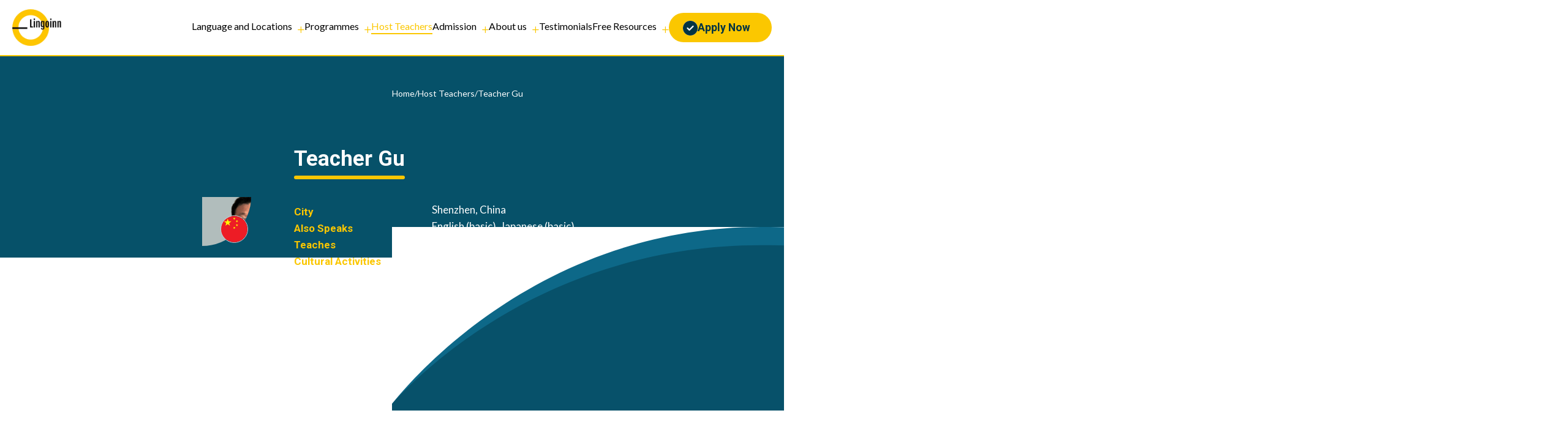

--- FILE ---
content_type: text/html; charset=UTF-8
request_url: https://www.lingoinn.com/teachers/teacher-gu/
body_size: 77576
content:
      <!DOCTYPE html>
  <html lang="en-US">

  <head>
    <meta charset="utf-8">
    <meta http-equiv="X-UA-Compatible" content="IE=edge,chrome=1">
    <meta name="viewport" content="width=device-width, initial-scale=1">

    <!-- include -->
    <link rel="preconnect" href="https://fonts.googleapis.com">
    <link rel="preconnect" href="https://fonts.gstatic.com" crossorigin>
    <link href="https://fonts.googleapis.com/css2?family=Lato:ital,wght@0,400;0,700;1,400;1,700&family=Roboto:ital,wght@0,100..900;1,100..900&display=swap" rel="stylesheet">
    <link async href="https://www.lingoinn.com/wp/wp-content/themes/theme_lingoinn/css/all.min.css" rel="stylesheet">
    <link href="https://www.lingoinn.com/wp/wp-content/themes/theme_lingoinn/css/custom_animate.css" rel="stylesheet">
    <link href="https://www.lingoinn.com/wp/wp-content/themes/theme_lingoinn/css/perfect-scrollbar.css" rel="stylesheet">
    <link href="https://www.lingoinn.com/wp/wp-content/themes/theme_lingoinn/css/swiper-bundle.min.css" rel="stylesheet">
    <link href="https://www.lingoinn.com/wp/wp-content/themes/theme_lingoinn/css/normalize.css" rel="stylesheet">
    <link href="https://www.lingoinn.com/wp/wp-content/themes/theme_lingoinn/css/common.css" rel="stylesheet">
    <link rel="stylesheet" href="https://cdnjs.cloudflare.com/ajax/libs/lity/2.4.1/lity.min.css" />
          <link href="https://www.lingoinn.com/wp/wp-content/themes/theme_lingoinn/css/lightgallery.min.css" rel="stylesheet">
      <link href="https://www.lingoinn.com/wp/wp-content/themes/theme_lingoinn/css/page.css" rel="stylesheet">
        <!-- Google tag (gtag.js) -->
    <script async src="https://www.googletagmanager.com/gtag/js?id=G-ZQLR63E98Q"></script>
    <script async src="https://www.googletagmanager.com/gtag/js?id=G-PM5K5NNLCP"></script>
    <!-- script -->
    <script>
      console.log("");

      window.dataLayer = window.dataLayer || [];

      function gtag() {
        dataLayer.push(arguments);
      }
      gtag('js', new Date());

      //admin
      gtag('config', 'G-ZQLR63E98Q');

      //lingoinn
      gtag('config', 'G-PM5K5NNLCP');

      //font
          </script>

    <meta name='robots' content='index, follow, max-image-preview:large, max-snippet:-1, max-video-preview:-1' />
	<style>img:is([sizes="auto" i], [sizes^="auto," i]) { contain-intrinsic-size: 3000px 1500px }</style>
	<script id="cookieyes" type="text/javascript" src="https://cdn-cookieyes.com/client_data/9150d863f74c915330ae6b0f/script.js"></script>
	<!-- This site is optimized with the Yoast SEO plugin v26.6 - https://yoast.com/wordpress/plugins/seo/ -->
	<title>Teacher Gu - Host Teachers - Lingoinn</title>
	<meta name="description" content="Lingoinn homestay professional Chinese teacher Gu in Shenzhen China." />
	<link rel="canonical" href="https://www.lingoinn.com/teachers/teacher-gu/" />
	<meta property="og:locale" content="en_US" />
	<meta property="og:type" content="article" />
	<meta property="og:title" content="Teacher Gu - Host Teachers - Lingoinn" />
	<meta property="og:description" content="Lingoinn homestay professional Chinese teacher Gu in Shenzhen China." />
	<meta property="og:url" content="https://www.lingoinn.com/teachers/teacher-gu/" />
	<meta property="og:site_name" content="Lingoinn" />
	<meta property="article:publisher" content="https://www.facebook.com/Lingoinn" />
	<meta property="article:modified_time" content="2025-02-13T06:26:43+00:00" />
	<meta property="og:image" content="https://www.lingoinn.com/wp/wp-content/uploads/2020/03/Gu-Shenzhen-China.png" />
	<meta property="og:image:width" content="1109" />
	<meta property="og:image:height" content="1479" />
	<meta property="og:image:type" content="image/png" />
	<meta name="twitter:card" content="summary_large_image" />
	<meta name="twitter:label1" content="Est. reading time" />
	<meta name="twitter:data1" content="1 minute" />
	<script type="application/ld+json" class="yoast-schema-graph">{"@context":"https://schema.org","@graph":[{"@type":"WebPage","@id":"https://www.lingoinn.com/teachers/teacher-gu/","url":"https://www.lingoinn.com/teachers/teacher-gu/","name":"Teacher Gu - Host Teachers - Lingoinn","isPartOf":{"@id":"https://www.lingoinn.com/#website"},"primaryImageOfPage":{"@id":"https://www.lingoinn.com/teachers/teacher-gu/#primaryimage"},"image":{"@id":"https://www.lingoinn.com/teachers/teacher-gu/#primaryimage"},"thumbnailUrl":"https://www.lingoinn.com/wp/wp-content/uploads/2020/03/Gu-Shenzhen-China.png","datePublished":"2020-03-04T19:42:44+00:00","dateModified":"2025-02-13T06:26:43+00:00","description":"Lingoinn homestay professional Chinese teacher Gu in Shenzhen China.","breadcrumb":{"@id":"https://www.lingoinn.com/teachers/teacher-gu/#breadcrumb"},"inLanguage":"en-US","potentialAction":[{"@type":"ReadAction","target":["https://www.lingoinn.com/teachers/teacher-gu/"]}]},{"@type":"ImageObject","inLanguage":"en-US","@id":"https://www.lingoinn.com/teachers/teacher-gu/#primaryimage","url":"https://www.lingoinn.com/wp/wp-content/uploads/2020/03/Gu-Shenzhen-China.png","contentUrl":"https://www.lingoinn.com/wp/wp-content/uploads/2020/03/Gu-Shenzhen-China.png","width":1109,"height":1479},{"@type":"BreadcrumbList","@id":"https://www.lingoinn.com/teachers/teacher-gu/#breadcrumb","itemListElement":[{"@type":"ListItem","position":1,"name":"Home","item":"https://www.lingoinn.com/"},{"@type":"ListItem","position":2,"name":"Host Teachers","item":"https://www.lingoinn.com/teachers-list/"},{"@type":"ListItem","position":3,"name":"Teacher Gu"}]},{"@type":"WebSite","@id":"https://www.lingoinn.com/#website","url":"https://www.lingoinn.com/","name":"Lingoinn","description":"Professional Teacher Homestay Mandarin Learning","publisher":{"@id":"https://www.lingoinn.com/#organization"},"potentialAction":[{"@type":"SearchAction","target":{"@type":"EntryPoint","urlTemplate":"https://www.lingoinn.com/?s={search_term_string}"},"query-input":{"@type":"PropertyValueSpecification","valueRequired":true,"valueName":"search_term_string"}}],"inLanguage":"en-US"},{"@type":"Organization","@id":"https://www.lingoinn.com/#organization","name":"Lingoinn","url":"https://www.lingoinn.com/","logo":{"@type":"ImageObject","inLanguage":"en-US","@id":"https://www.lingoinn.com/#/schema/logo/image/","url":"https://www.lingoinn.com/wp/wp-content/uploads/2025/01/logo_dark.png","contentUrl":"https://www.lingoinn.com/wp/wp-content/uploads/2025/01/logo_dark.png","width":198,"height":140,"caption":"Lingoinn"},"image":{"@id":"https://www.lingoinn.com/#/schema/logo/image/"},"sameAs":["https://www.facebook.com/Lingoinn","https://www.instagram.com/lingoinn/","https://www.linkedin.com/company/lingoinn"]}]}</script>
	<!-- / Yoast SEO plugin. -->


<link rel='dns-prefetch' href='//static.addtoany.com' />
<style id='classic-theme-styles-inline-css' type='text/css'>
/*! This file is auto-generated */
.wp-block-button__link{color:#fff;background-color:#32373c;border-radius:9999px;box-shadow:none;text-decoration:none;padding:calc(.667em + 2px) calc(1.333em + 2px);font-size:1.125em}.wp-block-file__button{background:#32373c;color:#fff;text-decoration:none}
</style>
<style id='global-styles-inline-css' type='text/css'>
:root{--wp--preset--aspect-ratio--square: 1;--wp--preset--aspect-ratio--4-3: 4/3;--wp--preset--aspect-ratio--3-4: 3/4;--wp--preset--aspect-ratio--3-2: 3/2;--wp--preset--aspect-ratio--2-3: 2/3;--wp--preset--aspect-ratio--16-9: 16/9;--wp--preset--aspect-ratio--9-16: 9/16;--wp--preset--color--black: #000000;--wp--preset--color--cyan-bluish-gray: #abb8c3;--wp--preset--color--white: #ffffff;--wp--preset--color--pale-pink: #f78da7;--wp--preset--color--vivid-red: #cf2e2e;--wp--preset--color--luminous-vivid-orange: #ff6900;--wp--preset--color--luminous-vivid-amber: #fcb900;--wp--preset--color--light-green-cyan: #7bdcb5;--wp--preset--color--vivid-green-cyan: #00d084;--wp--preset--color--pale-cyan-blue: #8ed1fc;--wp--preset--color--vivid-cyan-blue: #0693e3;--wp--preset--color--vivid-purple: #9b51e0;--wp--preset--gradient--vivid-cyan-blue-to-vivid-purple: linear-gradient(135deg,rgba(6,147,227,1) 0%,rgb(155,81,224) 100%);--wp--preset--gradient--light-green-cyan-to-vivid-green-cyan: linear-gradient(135deg,rgb(122,220,180) 0%,rgb(0,208,130) 100%);--wp--preset--gradient--luminous-vivid-amber-to-luminous-vivid-orange: linear-gradient(135deg,rgba(252,185,0,1) 0%,rgba(255,105,0,1) 100%);--wp--preset--gradient--luminous-vivid-orange-to-vivid-red: linear-gradient(135deg,rgba(255,105,0,1) 0%,rgb(207,46,46) 100%);--wp--preset--gradient--very-light-gray-to-cyan-bluish-gray: linear-gradient(135deg,rgb(238,238,238) 0%,rgb(169,184,195) 100%);--wp--preset--gradient--cool-to-warm-spectrum: linear-gradient(135deg,rgb(74,234,220) 0%,rgb(151,120,209) 20%,rgb(207,42,186) 40%,rgb(238,44,130) 60%,rgb(251,105,98) 80%,rgb(254,248,76) 100%);--wp--preset--gradient--blush-light-purple: linear-gradient(135deg,rgb(255,206,236) 0%,rgb(152,150,240) 100%);--wp--preset--gradient--blush-bordeaux: linear-gradient(135deg,rgb(254,205,165) 0%,rgb(254,45,45) 50%,rgb(107,0,62) 100%);--wp--preset--gradient--luminous-dusk: linear-gradient(135deg,rgb(255,203,112) 0%,rgb(199,81,192) 50%,rgb(65,88,208) 100%);--wp--preset--gradient--pale-ocean: linear-gradient(135deg,rgb(255,245,203) 0%,rgb(182,227,212) 50%,rgb(51,167,181) 100%);--wp--preset--gradient--electric-grass: linear-gradient(135deg,rgb(202,248,128) 0%,rgb(113,206,126) 100%);--wp--preset--gradient--midnight: linear-gradient(135deg,rgb(2,3,129) 0%,rgb(40,116,252) 100%);--wp--preset--font-size--small: 13px;--wp--preset--font-size--medium: 20px;--wp--preset--font-size--large: 36px;--wp--preset--font-size--x-large: 42px;--wp--preset--spacing--20: 0.44rem;--wp--preset--spacing--30: 0.67rem;--wp--preset--spacing--40: 1rem;--wp--preset--spacing--50: 1.5rem;--wp--preset--spacing--60: 2.25rem;--wp--preset--spacing--70: 3.38rem;--wp--preset--spacing--80: 5.06rem;--wp--preset--shadow--natural: 6px 6px 9px rgba(0, 0, 0, 0.2);--wp--preset--shadow--deep: 12px 12px 50px rgba(0, 0, 0, 0.4);--wp--preset--shadow--sharp: 6px 6px 0px rgba(0, 0, 0, 0.2);--wp--preset--shadow--outlined: 6px 6px 0px -3px rgba(255, 255, 255, 1), 6px 6px rgba(0, 0, 0, 1);--wp--preset--shadow--crisp: 6px 6px 0px rgba(0, 0, 0, 1);}:where(.is-layout-flex){gap: 0.5em;}:where(.is-layout-grid){gap: 0.5em;}body .is-layout-flex{display: flex;}.is-layout-flex{flex-wrap: wrap;align-items: center;}.is-layout-flex > :is(*, div){margin: 0;}body .is-layout-grid{display: grid;}.is-layout-grid > :is(*, div){margin: 0;}:where(.wp-block-columns.is-layout-flex){gap: 2em;}:where(.wp-block-columns.is-layout-grid){gap: 2em;}:where(.wp-block-post-template.is-layout-flex){gap: 1.25em;}:where(.wp-block-post-template.is-layout-grid){gap: 1.25em;}.has-black-color{color: var(--wp--preset--color--black) !important;}.has-cyan-bluish-gray-color{color: var(--wp--preset--color--cyan-bluish-gray) !important;}.has-white-color{color: var(--wp--preset--color--white) !important;}.has-pale-pink-color{color: var(--wp--preset--color--pale-pink) !important;}.has-vivid-red-color{color: var(--wp--preset--color--vivid-red) !important;}.has-luminous-vivid-orange-color{color: var(--wp--preset--color--luminous-vivid-orange) !important;}.has-luminous-vivid-amber-color{color: var(--wp--preset--color--luminous-vivid-amber) !important;}.has-light-green-cyan-color{color: var(--wp--preset--color--light-green-cyan) !important;}.has-vivid-green-cyan-color{color: var(--wp--preset--color--vivid-green-cyan) !important;}.has-pale-cyan-blue-color{color: var(--wp--preset--color--pale-cyan-blue) !important;}.has-vivid-cyan-blue-color{color: var(--wp--preset--color--vivid-cyan-blue) !important;}.has-vivid-purple-color{color: var(--wp--preset--color--vivid-purple) !important;}.has-black-background-color{background-color: var(--wp--preset--color--black) !important;}.has-cyan-bluish-gray-background-color{background-color: var(--wp--preset--color--cyan-bluish-gray) !important;}.has-white-background-color{background-color: var(--wp--preset--color--white) !important;}.has-pale-pink-background-color{background-color: var(--wp--preset--color--pale-pink) !important;}.has-vivid-red-background-color{background-color: var(--wp--preset--color--vivid-red) !important;}.has-luminous-vivid-orange-background-color{background-color: var(--wp--preset--color--luminous-vivid-orange) !important;}.has-luminous-vivid-amber-background-color{background-color: var(--wp--preset--color--luminous-vivid-amber) !important;}.has-light-green-cyan-background-color{background-color: var(--wp--preset--color--light-green-cyan) !important;}.has-vivid-green-cyan-background-color{background-color: var(--wp--preset--color--vivid-green-cyan) !important;}.has-pale-cyan-blue-background-color{background-color: var(--wp--preset--color--pale-cyan-blue) !important;}.has-vivid-cyan-blue-background-color{background-color: var(--wp--preset--color--vivid-cyan-blue) !important;}.has-vivid-purple-background-color{background-color: var(--wp--preset--color--vivid-purple) !important;}.has-black-border-color{border-color: var(--wp--preset--color--black) !important;}.has-cyan-bluish-gray-border-color{border-color: var(--wp--preset--color--cyan-bluish-gray) !important;}.has-white-border-color{border-color: var(--wp--preset--color--white) !important;}.has-pale-pink-border-color{border-color: var(--wp--preset--color--pale-pink) !important;}.has-vivid-red-border-color{border-color: var(--wp--preset--color--vivid-red) !important;}.has-luminous-vivid-orange-border-color{border-color: var(--wp--preset--color--luminous-vivid-orange) !important;}.has-luminous-vivid-amber-border-color{border-color: var(--wp--preset--color--luminous-vivid-amber) !important;}.has-light-green-cyan-border-color{border-color: var(--wp--preset--color--light-green-cyan) !important;}.has-vivid-green-cyan-border-color{border-color: var(--wp--preset--color--vivid-green-cyan) !important;}.has-pale-cyan-blue-border-color{border-color: var(--wp--preset--color--pale-cyan-blue) !important;}.has-vivid-cyan-blue-border-color{border-color: var(--wp--preset--color--vivid-cyan-blue) !important;}.has-vivid-purple-border-color{border-color: var(--wp--preset--color--vivid-purple) !important;}.has-vivid-cyan-blue-to-vivid-purple-gradient-background{background: var(--wp--preset--gradient--vivid-cyan-blue-to-vivid-purple) !important;}.has-light-green-cyan-to-vivid-green-cyan-gradient-background{background: var(--wp--preset--gradient--light-green-cyan-to-vivid-green-cyan) !important;}.has-luminous-vivid-amber-to-luminous-vivid-orange-gradient-background{background: var(--wp--preset--gradient--luminous-vivid-amber-to-luminous-vivid-orange) !important;}.has-luminous-vivid-orange-to-vivid-red-gradient-background{background: var(--wp--preset--gradient--luminous-vivid-orange-to-vivid-red) !important;}.has-very-light-gray-to-cyan-bluish-gray-gradient-background{background: var(--wp--preset--gradient--very-light-gray-to-cyan-bluish-gray) !important;}.has-cool-to-warm-spectrum-gradient-background{background: var(--wp--preset--gradient--cool-to-warm-spectrum) !important;}.has-blush-light-purple-gradient-background{background: var(--wp--preset--gradient--blush-light-purple) !important;}.has-blush-bordeaux-gradient-background{background: var(--wp--preset--gradient--blush-bordeaux) !important;}.has-luminous-dusk-gradient-background{background: var(--wp--preset--gradient--luminous-dusk) !important;}.has-pale-ocean-gradient-background{background: var(--wp--preset--gradient--pale-ocean) !important;}.has-electric-grass-gradient-background{background: var(--wp--preset--gradient--electric-grass) !important;}.has-midnight-gradient-background{background: var(--wp--preset--gradient--midnight) !important;}.has-small-font-size{font-size: var(--wp--preset--font-size--small) !important;}.has-medium-font-size{font-size: var(--wp--preset--font-size--medium) !important;}.has-large-font-size{font-size: var(--wp--preset--font-size--large) !important;}.has-x-large-font-size{font-size: var(--wp--preset--font-size--x-large) !important;}
:where(.wp-block-post-template.is-layout-flex){gap: 1.25em;}:where(.wp-block-post-template.is-layout-grid){gap: 1.25em;}
:where(.wp-block-columns.is-layout-flex){gap: 2em;}:where(.wp-block-columns.is-layout-grid){gap: 2em;}
:root :where(.wp-block-pullquote){font-size: 1.5em;line-height: 1.6;}
</style>
<link rel='stylesheet' id='wpo_min-header-0-css' href='https://www.lingoinn.com/wp/wp-content/cache/wpo-minify/1766127204/assets/wpo-minify-header-fb5f42d8.min.css' type='text/css' media='all' />
<script type="text/javascript" id="addtoany-core-js-before">
/* <![CDATA[ */
window.a2a_config=window.a2a_config||{};a2a_config.callbacks=[];a2a_config.overlays=[];a2a_config.templates={};
/* ]]> */
</script>
<script type="text/javascript" defer src="https://static.addtoany.com/menu/page.js" id="addtoany-core-js"></script>
<script type="text/javascript" src="https://www.lingoinn.com/wp/wp-content/cache/wpo-minify/1766127204/assets/wpo-minify-header-53431923.min.js" id="wpo_min-header-1-js"></script>
<link rel="https://api.w.org/" href="https://www.lingoinn.com/wp-json/" /><link rel="alternate" title="JSON" type="application/json" href="https://www.lingoinn.com/wp-json/wp/v2/teachers/557" /><link rel="EditURI" type="application/rsd+xml" title="RSD" href="https://www.lingoinn.com/wp/xmlrpc.php?rsd" />
<link rel="alternate" title="oEmbed (JSON)" type="application/json+oembed" href="https://www.lingoinn.com/wp-json/oembed/1.0/embed?url=https%3A%2F%2Fwww.lingoinn.com%2Fteachers%2Fteacher-gu%2F" />
<link rel="alternate" title="oEmbed (XML)" type="text/xml+oembed" href="https://www.lingoinn.com/wp-json/oembed/1.0/embed?url=https%3A%2F%2Fwww.lingoinn.com%2Fteachers%2Fteacher-gu%2F&#038;format=xml" />
<link rel="icon" href="https://www.lingoinn.com/wp/wp-content/uploads/2025/01/cropped-favicon-32x32.png" sizes="32x32" />
<link rel="icon" href="https://www.lingoinn.com/wp/wp-content/uploads/2025/01/cropped-favicon-192x192.png" sizes="192x192" />
<link rel="apple-touch-icon" href="https://www.lingoinn.com/wp/wp-content/uploads/2025/01/cropped-favicon-180x180.png" />
<meta name="msapplication-TileImage" content="https://www.lingoinn.com/wp/wp-content/uploads/2025/01/cropped-favicon-270x270.png" />

  </head>
  
  <body data-rsssl=1 data-current="teachers">

    <!-- header -->
    <header class="header">
      <div class="header__container">

        <!-- logo -->
        <a class="header__logo" href="https://www.lingoinn.com">
          <img src="https://www.lingoinn.com/wp/wp-content/themes/theme_lingoinn/images/logo_dark.png" width="99" height="70" alt="Lingoinn" title="Lingoinn">
        </a>
        <!-- /logo -->

        <!-- nav -->
        <nav class="header__nav">
          <ul class="header__nav-inner">
            <li class="header__nav-parent" data-current="cities">
              <div class="trigger-child">
                <strong class="parent-item"><span class="item">Language and Locations</span></strong>
              </div>
              <div class="header__nav-drop in-child ">
                <div class="scroll-bar">
                  <div class="header__nav-cities">

                                                                  <div class="item">
                          <span class="nav-child-title">China</span>
                                                      <ul class="header__nav-child">
                                                              <li class="child-item" data-current="beijing-china">
                                  <a href="https://www.lingoinn.com/cities/beijing-china/">Beijing</a>
                                </li>
                                                              <li class="child-item" data-current="xian-china">
                                  <a href="https://www.lingoinn.com/cities/xian-china/">Xi'an</a>
                                </li>
                                                              <li class="child-item" data-current="dalian">
                                  <a href="https://www.lingoinn.com/cities/dalian/">Dalian</a>
                                </li>
                                                              <li class="child-item" data-current="shanghai">
                                  <a href="https://www.lingoinn.com/cities/shanghai/">Shanghai</a>
                                </li>
                                                              <li class="child-item" data-current="chengdu">
                                  <a href="https://www.lingoinn.com/cities/chengdu/">Chengdu</a>
                                </li>
                                                              <li class="child-item" data-current="shenzhen">
                                  <a href="https://www.lingoinn.com/cities/shenzhen/">Shenzhen</a>
                                </li>
                                                              <li class="child-item" data-current="guangzhou">
                                  <a href="https://www.lingoinn.com/cities/guangzhou/">Guangzhou</a>
                                </li>
                                                              <li class="child-item" data-current="chongqing-china">
                                  <a href="https://www.lingoinn.com/cities/chongqing-china/">Chongqing</a>
                                </li>
                                                              <li class="child-item" data-current="shijiazhuang">
                                  <a href="https://www.lingoinn.com/cities/shijiazhuang/">Shijiazhuang</a>
                                </li>
                                                              <li class="child-item" data-current="kunming">
                                  <a href="https://www.lingoinn.com/cities/kunming/">Kunming</a>
                                </li>
                                                          </ul>
                                                  </div>

                                            <div class="item">
                          <span class="nav-child-title">Taiwan</span>
                                                      <ul class="header__nav-child">
                                                              <li class="child-item" data-current="new-taipei-city-taiwan">
                                  <a href="https://www.lingoinn.com/cities/new-taipei-city-taiwan/">New Taipei City</a>
                                </li>
                                                              <li class="child-item" data-current="tainan-taiwan">
                                  <a href="https://www.lingoinn.com/cities/tainan-taiwan/">Tainan</a>
                                </li>
                                                              <li class="child-item" data-current="kaohsiung-taiwan">
                                  <a href="https://www.lingoinn.com/cities/kaohsiung-taiwan/">Kaohsiung</a>
                                </li>
                                                              <li class="child-item" data-current="taichung-taiwan">
                                  <a href="https://www.lingoinn.com/cities/taichung-taiwan/">Taichung</a>
                                </li>
                                                              <li class="child-item" data-current="penghu-taiwan">
                                  <a href="https://www.lingoinn.com/cities/penghu-taiwan/">Penghu</a>
                                </li>
                                                              <li class="child-item" data-current="pingtung-taiwan">
                                  <a href="https://www.lingoinn.com/cities/pingtung-taiwan/">Pingtung</a>
                                </li>
                                                              <li class="child-item" data-current="yilan-taiwan">
                                  <a href="https://www.lingoinn.com/cities/yilan-taiwan/">Yilan</a>
                                </li>
                                                          </ul>
                                                  </div>

                                            <div class="item">
                          <span class="nav-child-title">Singapore</span>
                                                      <ul class="header__nav-child">
                                                              <li class="child-item" data-current="singapore-singapore">
                                  <a href="https://www.lingoinn.com/cities/singapore-singapore/">Singapore</a>
                                </li>
                                                          </ul>
                                                  </div>

                                      </div>
                </div>
              </div>
            </li>

            <li class="header__nav-parent" data-current="programmes">
              <div class="trigger-child">
                <strong class="parent-item"><span class="item">Programmes</span></strong>
              </div>
              <div class="header__nav-drop in-child">
                <ul class="header__nav-child ">
                  <li class="child-item" data-current="why-immersive-learning">
                    <a href="https://www.lingoinn.com/why-immersive-learning/">Why Immersive Learning</a>
                  </li>
                  <li class="child-item" data-current="programmes">
                    <a href="https://www.lingoinn.com/programmes/">Programmes & Options</a>
                  </li>
                                        <li class="child-item" data-current="full-immersion">
                        <a href="https://www.lingoinn.com/programmes/full-immersion/ ">Full Immersion</a>
                      </li>
                                        <li class="child-item" data-current="language-immersion">
                        <a href="https://www.lingoinn.com/programmes/language-immersion/ ">Language Immersion</a>
                      </li>
                                        <li class="child-item" data-current="business-immersion">
                        <a href="https://www.lingoinn.com/programmes/business-immersion/ ">Business Immersion</a>
                      </li>
                                        <li class="child-item" data-current="cultural-immersion">
                        <a href="https://www.lingoinn.com/programmes/cultural-immersion/ ">Cultural Immersion</a>
                      </li>
                                        <li class="child-item" data-current="travel-immersion">
                        <a href="https://www.lingoinn.com/programmes/travel-immersion/ ">Travel Immersion</a>
                      </li>
                                  </ul>
              </div>
            </li>

            <li class="header__nav-parent" data-current="teachers">
              <a class="parent-item" href="https://www.lingoinn.com/teachers-list/"><span class="item">Host Teachers</span></a>
            </li>

            <li class="header__nav-parent" data-current="admission">
              <div class="trigger-child">
                <strong class="parent-item"><span class="item">Admission</span></strong>
              </div>
              <div class="header__nav-drop in-child">
                <ul class="header__nav-child">
                  <li class="child-item" data-current="how-to-apply">
                    <a href="https://www.lingoinn.com/how-to-apply/">How To Apply</a>
                  </li>
                  <li class="child-item" data-current="payment-info">
                    <a href="https://www.lingoinn.com/payment-info/">Payment Info</a>
                  </li>
                  <li class="child-item" data-current="scholarship-and-discounts">
                    <a href="https://www.lingoinn.com/scholarship-and-discounts/">Scholarship & Discounts</a>
                  </li>
                  <li class="child-item" data-current="faq">
                    <a href="https://www.lingoinn.com/faq/">FAQ</a>
                  </li>
                  <li class="child-item" data-current="apply">
                    <a href="https://www.lingoinn.com/apply/">Apply Now</a>
                  </li>
                </ul>
              </div>
            </li>

            <li class="header__nav-parent" data-current="about-us">
              <div class="trigger-child">
                <strong class="parent-item"><span class="item">About us</span></strong>
              </div>
              <div class="header__nav-drop in-child">
                <ul class="header__nav-child">
                  <li class="child-item" data-current="why-lingoinn">
                    <a href="https://www.lingoinn.com/why-lingoinn/">Why Lingoinn</a>
                  </li>
                  <li class="child-item" data-current="our-team">
                    <a href="https://www.lingoinn.com/our-team/">Our Team</a>
                  </li>
                  <li class="child-item" data-current="affiliate-and-partners">
                    <a href="https://www.lingoinn.com/affiliate-and-partners/">Affiliate & Partners</a>
                  </li>
                  <li class="child-item" data-current="contact">
                    <a href="https://www.lingoinn.com/contact/">Contact Us</a>
                  </li>
                </ul>
              </div>
            </li>

            <li class="header__nav-parent" data-current="testimonials">
              <a class="parent-item" href="https://www.lingoinn.com/testimonials/"><span class="item">Testimonials</span></a>
            </li>

            <li class="header__nav-parent" data-current="free-resource">
              <div class="trigger-child">
                <strong class="parent-item"><span class="item">Free Resources</span></strong>
              </div>
              <div class="header__nav-drop in-child">
                <ul class="header__nav-child">
                  <li class="child-item" data-current="blog">
                    <a href="https://www.lingoinn.com/blog/">Blog</a>
                  </li>
                  <li class="child-item" data-current="free-learning-materials">
                    <a href="https://www.lingoinn.com/free-learning-materials/">Free Learning Materials</a>
                  </li>
                  <li class="child-item" data-current="learning-videos">
                    <a href="https://www.lingoinn.com/learning-videos/">Learning Videos</a>
                  </li>
                </ul>
              </div>
            </li>

          </ul>

          <div class="header__apply">
            <a class="btn-primary" href="https://www.lingoinn.com/apply/"><i class="fa-solid fa-circle-check"></i><strong>Apply <span class="hidden-xs">Now</span></strong></a>
          </div>

          <div class="header__hamburger">
            <div class="trigger-hamburger">
              <span class="buns"></span>
              <span class="patty"></span>
              <span class="buns"></span>
            </div>
            <div class="in-hamburger">
              <div class="hamburger-overlay"></div>
              <ul class="hamburger-inner scroll-bar">
                <li class="hamburger-parent" data-current="cities">
                  <div class="trigger-acc">
                    <strong class="parent-item">Language and Locations</strong>
                  </div>

                  <div class="hamburger-drop in-acc-content">
                                                                  <div class="inner-item">
                          <span class="nav-child-title trigger-acc">China</span>
                                                      <ul class="hamburger-child in-acc-content">
                                                              <li class="item">
                                  <a href="https://www.lingoinn.com/cities/beijing-china/">Beijing</a>
                                </li>
                                                              <li class="item">
                                  <a href="https://www.lingoinn.com/cities/xian-china/">Xi'an</a>
                                </li>
                                                              <li class="item">
                                  <a href="https://www.lingoinn.com/cities/dalian/">Dalian</a>
                                </li>
                                                              <li class="item">
                                  <a href="https://www.lingoinn.com/cities/shanghai/">Shanghai</a>
                                </li>
                                                              <li class="item">
                                  <a href="https://www.lingoinn.com/cities/chengdu/">Chengdu</a>
                                </li>
                                                              <li class="item">
                                  <a href="https://www.lingoinn.com/cities/shenzhen/">Shenzhen</a>
                                </li>
                                                              <li class="item">
                                  <a href="https://www.lingoinn.com/cities/guangzhou/">Guangzhou</a>
                                </li>
                                                              <li class="item">
                                  <a href="https://www.lingoinn.com/cities/chongqing-china/">Chongqing</a>
                                </li>
                                                              <li class="item">
                                  <a href="https://www.lingoinn.com/cities/shijiazhuang/">Shijiazhuang</a>
                                </li>
                                                              <li class="item">
                                  <a href="https://www.lingoinn.com/cities/kunming/">Kunming</a>
                                </li>
                                                          </ul>
                                                  </div>
                                            <div class="inner-item">
                          <span class="nav-child-title trigger-acc">Taiwan</span>
                                                      <ul class="hamburger-child in-acc-content">
                                                              <li class="item">
                                  <a href="https://www.lingoinn.com/cities/new-taipei-city-taiwan/">New Taipei City</a>
                                </li>
                                                              <li class="item">
                                  <a href="https://www.lingoinn.com/cities/tainan-taiwan/">Tainan</a>
                                </li>
                                                              <li class="item">
                                  <a href="https://www.lingoinn.com/cities/kaohsiung-taiwan/">Kaohsiung</a>
                                </li>
                                                              <li class="item">
                                  <a href="https://www.lingoinn.com/cities/taichung-taiwan/">Taichung</a>
                                </li>
                                                              <li class="item">
                                  <a href="https://www.lingoinn.com/cities/penghu-taiwan/">Penghu</a>
                                </li>
                                                              <li class="item">
                                  <a href="https://www.lingoinn.com/cities/pingtung-taiwan/">Pingtung</a>
                                </li>
                                                              <li class="item">
                                  <a href="https://www.lingoinn.com/cities/yilan-taiwan/">Yilan</a>
                                </li>
                                                          </ul>
                                                  </div>
                                            <div class="inner-item">
                          <span class="nav-child-title trigger-acc">Singapore</span>
                                                      <ul class="hamburger-child in-acc-content">
                                                              <li class="item">
                                  <a href="https://www.lingoinn.com/cities/singapore-singapore/">Singapore</a>
                                </li>
                                                          </ul>
                                                  </div>
                    
                  </div>

                </li>

                <li class="hamburger-parent">
                  <div class="trigger-acc">
                    <strong class="parent-item">Programmes</strong>
                  </div>
                  <ul class="hamburger-drop in-acc-content">
                    <li class="child-item">
                      <a href="https://www.lingoinn.com/why-immersive-learning/">Why Immersive Learning</a>
                    </li>
                    <li class="child-item">
                      <a href="https://www.lingoinn.com/programmes/">Programmes & Options</a>
                    </li>
                                            <li class="child-item">
                          <a href="https://www.lingoinn.com/programmes/full-immersion/">Full Immersion</a>
                        </li>
                                            <li class="child-item">
                          <a href="https://www.lingoinn.com/programmes/language-immersion/">Language Immersion</a>
                        </li>
                                            <li class="child-item">
                          <a href="https://www.lingoinn.com/programmes/business-immersion/">Business Immersion</a>
                        </li>
                                            <li class="child-item">
                          <a href="https://www.lingoinn.com/programmes/cultural-immersion/">Cultural Immersion</a>
                        </li>
                                            <li class="child-item">
                          <a href="https://www.lingoinn.com/programmes/travel-immersion/">Travel Immersion</a>
                        </li>
                                      </ul>

                </li>

                <li class="hamburger-parent" data-current="teachers">
                  <a class="parent-item" href="https://www.lingoinn.com/teachers-list/">Host Teachers</a>
                </li>

                <li class="hamburger-parent">
                  <div class="trigger-acc">
                    <strong class="parent-item">Admission</strong>
                  </div>
                  <ul class="hamburger-drop in-acc-content">
                    <li class="child-item" data-current="how-to-apply">
                      <a href="https://www.lingoinn.com/how-to-apply/">How To Apply</a>
                    </li>
                    <li class="child-item" data-current="payment-info">
                      <a href="https://www.lingoinn.com/payment-info/">Payment Info</a>
                    </li>
                    <li class="child-item" data-current="scholarship-and-discounts">
                      <a href="https://www.lingoinn.com/scholarship-and-discounts/">Scholarship & Discounts</a>
                    </li>
                    <li class="child-item" data-current="faq">
                      <a href="https://www.lingoinn.com/faq/">FAQ</a>
                    </li>
                    <li class="child-item" data-current="apply">
                      <a href="https://www.lingoinn.com/apply/">Apply Now</a>
                    </li>
                  </ul>

                </li>

                <li class="hamburger-parent">
                  <div class="trigger-acc">
                    <strong class="parent-item">About us</strong>
                  </div>
                  <ul class="hamburger-drop in-acc-content">
                    <li class="child-item">
                      <a href="https://www.lingoinn.com/why-lingoinn/">Why Lingoinn</a>
                    </li>
                    <li class="child-item">
                      <a href="https://www.lingoinn.com/our-team/">Our Team</a>
                    </li>
                    <li class="child-item">
                      <a href="https://www.lingoinn.com/affiliate-and-partners/">Affiliate & Partners</a>
                    </li>
                    <li class="child-item">
                      <a href="https://www.lingoinn.com/contact/">Contact Us</a>
                    </li>
                    <li class="child-item">
                      <a href="https://www.lingoinn.com/company-policies/">Company Policies</a>
                    </li>
                  </ul>
                </li>

                <li class="hamburger-parent">
                  <a class="parent-item" href="https://www.lingoinn.com/testimonials/">Testimonials</a>
                </li>

                <li class="hamburger-parent">
                  <div class="trigger-acc">
                    <strong class="parent-item">Free Resources</strong>
                  </div>
                  <ul class="hamburger-drop in-acc-content">
                    <li class="child-item">
                      <a href="https://www.lingoinn.com/blog/">Blog</a>
                    </li>
                    <li class="child-item">
                      <a href="https://www.lingoinn.com/free-learning-materials/">Free Learning Materials</a>
                    </li>
                    <li class="child-item">
                      <a href="https://www.lingoinn.com/learning-videos/">Learning Videos</a>
                    </li>

                  </ul>
                </li>
              </ul>

            </div>

          </div>
        </nav>
        <!-- /nav -->


      </div>
    </header>
    <!-- /header -->


  <main class="main">

    <!-- heading -->
    <div class="teachers__heading wave-bottom-blue">
      <div class="breadcrumbs-wrap container-max">
        <div class="breadcrumbs-list">
          <!-- Breadcrumb NavXT 7.5.0 -->
<span property="itemListElement" typeof="ListItem"><a property="item" typeof="WebPage" title="Lingoinnへ移動する" href="https://www.lingoinn.com" class="home" ><span property="name">Home</span></a><meta property="position" content="1"></span>/<span property="itemListElement" typeof="ListItem"><a property="item" typeof="WebPage" title="Go to Host Teachers." href="https://www.lingoinn.com/teachers-list/" class="teachers-root post post-teachers" ><span property="name">Host Teachers</span></a><meta property="position" content="2"></span>/<span property="itemListElement" typeof="ListItem"><a property="item" typeof="WebPage" title="Go to Teacher Gu." href="https://www.lingoinn.com/teachers/teacher-gu/" class="post post-teachers current-item" aria-current="page"><span property="name">Teacher Gu</span></a><meta property="position" content="3"></span>        </div>
      </div>

      <div class="container">
        <div class="teachers__heading-container ">

          <div class="teachers__heading-img">
            <div class="teachers-img fadeIn">
              <div class="inner">
                                  <img src="https://www.lingoinn.com/wp/wp-content/uploads/2020/03/Gu-Shenzhen-China.png" width="240" height="240" loading="lazy" alt="">
                              </div>
                              <div class="teachers-language">
                  <img src="https://www.lingoinn.com/wp/wp-content/uploads/2025/01/flag-china.svg" width="45" height="45" loading="lazy" alt="">                </div>
                          </div>
          </div>

          <div class="teachers__heading-name fadeIn">
            <h1 class="title-sec"><strong class="line">Teacher Gu</strong></h1>
          </div>

          <div class="teachers__heading-content fadeIn">
            <dl class="teachers__heading-info">
              <dt>City</dt>
              <dd>
                                                      Shenzhen, China                                                </dd>
              <dt>Also Speaks</dt>
              <dd>English (basic), Japanese (basic)</dd>
              <dt>Teaches</dt>
              <dd>General Chinese</dd>
              <dt>Cultural Activities</dt>
              <dd>Home cooking, Local Shopping</dd>
            </dl>
          </div>
        </div>
      </div>

    </div>
    <!-- /heading -->



    <section>
      <div class="container-max">

                  <!-- article -->
          <article class="teachers__article fadeIn">
            <div class="teachers__article-title">
              <h2 class="title-mid title-icon"><span class="icon"><img src="https://www.lingoinn.com/wp/wp-content/themes/theme_lingoinn/images/teachers/icon_introduction-video.png" width="90" height="90" loading="lazy" alt=""></span>Introduction Video</h2>
            </div>
            <div class="teachers__article-content ">
              <div class="item-box">
                <div class="video-introduction trigger-video">

                  <a data-lity href="https://www.youtube.com/watch?v=O73ZNasJ45E&feature=youtu.be">
                    <span class="icon-play"></span>
                    <img src="https://www.lingoinn.com/wp/wp-content/uploads/2020/03/teacher-gu_Shenzhen.jpg" width="880" height="495" loading="lazy" alt="Introduction Video">
                  </a>
                </div>
              </div>
            </div>
          </article>
          <!-- /article -->
        
        <!-- article -->
                  <article class="teachers__article fadeIn">
            <div class="teachers__article-title">
              <h2 class="title-mid title-icon"><span class="icon"><img src="https://www.lingoinn.com/wp/wp-content/themes/theme_lingoinn/images/teachers/icon_about.png" width="90" height="90" loading="lazy" alt=""></span>About Me</h2>
            </div>
            <div class="teachers__article-content">
              <div class="item-box">
                <div class="more-wrap">
                  <div class="more-content">
                    <p>My first job was a lecturer in Engineering at a university in Jiangsu province. After getting the master’s degree, I worked as deputy director for a steel company and then sales director for an electrical appliance company. Now I’m a freelance consultant providing advice on Intellectual Property. I enjoy meeting people and sharing my experience and knowledge. I’m friendly, cheerful and easy to get along with. Being a host teacher allows me to resume the teaching profession, it also gives me opportunities to learn from others.  I look forward to welcoming guests to stay with my family.</p>
                  </div>
                </div>
                <div class="trigger-more">Read More</div>
              </div>
            </div>
          </article>
                <!-- /article -->

        <!-- article -->
                  <article class="teachers__article fadeIn">
            <div class="teachers__article-title">
              <h2 class="title-mid title-icon"><span class="icon"><img src="https://www.lingoinn.com/wp/wp-content/themes/theme_lingoinn/images/teachers/icon_qualification.png" width="90" height="90" loading="lazy" alt=""></span>Qualification</h2>
            </div>
            <div class="teachers__article-content">
              <div class="item-box item-checklist">
                <h4>Work experience</h4>
<ul>
<li>Freelance Consultant and homestay teacher</li>
<li>Worked as deputy director at a steel company</li>
<li>Worked as sales director at an electrical appliance company</li>
<li>Taught Engineering at a university in Jiangsu</li>
</ul>
<h4>Education</h4>
<ul>
<li>MSE at Shanghai University</li>
<li>BSE at Shanghai University</li>
<li>Certificate of Teaching in Higher Education</li>
</ul>
              </div>
            </div>
          </article>
                <!-- /article -->

        <!-- article -->
        <article class="teachers__article fadeIn">
          <div class="teachers__article-title">
            <h2 class="title-mid title-icon"><span class="icon"><img src="https://www.lingoinn.com/wp/wp-content/themes/theme_lingoinn/images/teachers/icon_accommodation.png" width="90" height="90" loading="lazy" alt=""></span>Accommodation</h2>
          </div>
          <div class="teachers__article-content">
            <div id="gallery-accommodation" class="gallery-accommodation">

              
                              <a class="gallery-accommodation-item" href="https://www.lingoinn.com/wp/wp-content/uploads/2020/03/Local-Area-1-1440x1920.jpg" data-exthumbimage="https://www.lingoinn.com/wp/wp-content/uploads/2020/03/Local-Area-1-340x453.jpg" data-sub-html="Local Area 1">
                  <img width="340" height="453" src="https://www.lingoinn.com/wp/wp-content/uploads/2020/03/Local-Area-1-340x453.jpg" class="attachment-thumbnail size-thumbnail" alt="" decoding="async" fetchpriority="high" srcset="https://www.lingoinn.com/wp/wp-content/uploads/2020/03/Local-Area-1-340x453.jpg 340w, https://www.lingoinn.com/wp/wp-content/uploads/2020/03/Local-Area-1-1440x1920.jpg 1440w, https://www.lingoinn.com/wp/wp-content/uploads/2020/03/Local-Area-1-768x1024.jpg 768w, https://www.lingoinn.com/wp/wp-content/uploads/2020/03/Local-Area-1-1152x1536.jpg 1152w, https://www.lingoinn.com/wp/wp-content/uploads/2020/03/Local-Area-1-1536x2048.jpg 1536w, https://www.lingoinn.com/wp/wp-content/uploads/2020/03/Local-Area-1-225x300.jpg 225w, https://www.lingoinn.com/wp/wp-content/uploads/2020/03/Local-Area-1-113x150.jpg 113w, https://www.lingoinn.com/wp/wp-content/uploads/2020/03/Local-Area-1.jpg 1920w" sizes="(max-width: 340px) 100vw, 340px" />                </a>
              
                                                            
                  <a class="gallery-accommodation-item" href="https://www.lingoinn.com/wp/wp-content/uploads/2020/03/Local-Area-2-1024x768.jpg" data-exthumbimage="https://www.lingoinn.com/wp/wp-content/uploads/2020/03/Local-Area-2-453x340.jpg" data-sub-html="Local Area 2">
                    <img width="453" height="340" src="https://www.lingoinn.com/wp/wp-content/uploads/2020/03/Local-Area-2-453x340.jpg" class="attachment-thumbnail size-thumbnail" alt="" decoding="async" srcset="https://www.lingoinn.com/wp/wp-content/uploads/2020/03/Local-Area-2-453x340.jpg 453w, https://www.lingoinn.com/wp/wp-content/uploads/2020/03/Local-Area-2-768x576.jpg 768w, https://www.lingoinn.com/wp/wp-content/uploads/2020/03/Local-Area-2-1024x768.jpg 1024w, https://www.lingoinn.com/wp/wp-content/uploads/2020/03/Local-Area-2-1536x1152.jpg 1536w, https://www.lingoinn.com/wp/wp-content/uploads/2020/03/Local-Area-2-300x225.jpg 300w, https://www.lingoinn.com/wp/wp-content/uploads/2020/03/Local-Area-2-150x113.jpg 150w, https://www.lingoinn.com/wp/wp-content/uploads/2020/03/Local-Area-2.jpg 1920w" sizes="(max-width: 453px) 100vw, 453px" />                  </a>

                                              
                  <a class="gallery-accommodation-item" href="https://www.lingoinn.com/wp/wp-content/uploads/2020/03/Living-Room-1-1-20250128-084333-1024x768.jpg" data-exthumbimage="https://www.lingoinn.com/wp/wp-content/uploads/2020/03/Living-Room-1-1-20250128-084333-453x340.jpg" data-sub-html="Living Room 1">
                    <img width="453" height="340" src="https://www.lingoinn.com/wp/wp-content/uploads/2020/03/Living-Room-1-1-20250128-084333-453x340.jpg" class="attachment-thumbnail size-thumbnail" alt="" decoding="async" srcset="https://www.lingoinn.com/wp/wp-content/uploads/2020/03/Living-Room-1-1-20250128-084333-453x340.jpg 453w, https://www.lingoinn.com/wp/wp-content/uploads/2020/03/Living-Room-1-1-20250128-084333-768x576.jpg 768w, https://www.lingoinn.com/wp/wp-content/uploads/2020/03/Living-Room-1-1-20250128-084333-1024x768.jpg 1024w, https://www.lingoinn.com/wp/wp-content/uploads/2020/03/Living-Room-1-1-20250128-084333-1536x1152.jpg 1536w, https://www.lingoinn.com/wp/wp-content/uploads/2020/03/Living-Room-1-1-20250128-084333-300x225.jpg 300w, https://www.lingoinn.com/wp/wp-content/uploads/2020/03/Living-Room-1-1-20250128-084333-150x113.jpg 150w, https://www.lingoinn.com/wp/wp-content/uploads/2020/03/Living-Room-1-1-20250128-084333.jpg 1920w" sizes="(max-width: 453px) 100vw, 453px" />                  </a>

                                              
                  <a class="gallery-accommodation-item" href="https://www.lingoinn.com/wp/wp-content/uploads/2020/03/Lliving-Room-2-1024x768.jpg" data-exthumbimage="https://www.lingoinn.com/wp/wp-content/uploads/2020/03/Lliving-Room-2-453x340.jpg" data-sub-html="Lliving Room 2">
                    <img width="453" height="340" src="https://www.lingoinn.com/wp/wp-content/uploads/2020/03/Lliving-Room-2-453x340.jpg" class="attachment-thumbnail size-thumbnail" alt="" decoding="async" srcset="https://www.lingoinn.com/wp/wp-content/uploads/2020/03/Lliving-Room-2-453x340.jpg 453w, https://www.lingoinn.com/wp/wp-content/uploads/2020/03/Lliving-Room-2-768x576.jpg 768w, https://www.lingoinn.com/wp/wp-content/uploads/2020/03/Lliving-Room-2-1024x768.jpg 1024w, https://www.lingoinn.com/wp/wp-content/uploads/2020/03/Lliving-Room-2-1536x1152.jpg 1536w, https://www.lingoinn.com/wp/wp-content/uploads/2020/03/Lliving-Room-2-300x225.jpg 300w, https://www.lingoinn.com/wp/wp-content/uploads/2020/03/Lliving-Room-2-150x113.jpg 150w, https://www.lingoinn.com/wp/wp-content/uploads/2020/03/Lliving-Room-2.jpg 1920w" sizes="(max-width: 453px) 100vw, 453px" />                  </a>

                                              
                  <a class="gallery-accommodation-item" href="https://www.lingoinn.com/wp/wp-content/uploads/2020/03/Dining-Room-1-1024x768.jpg" data-exthumbimage="https://www.lingoinn.com/wp/wp-content/uploads/2020/03/Dining-Room-1-453x340.jpg" data-sub-html="Dining Room 1">
                    <img width="453" height="340" src="https://www.lingoinn.com/wp/wp-content/uploads/2020/03/Dining-Room-1-453x340.jpg" class="attachment-thumbnail size-thumbnail" alt="" decoding="async" srcset="https://www.lingoinn.com/wp/wp-content/uploads/2020/03/Dining-Room-1-453x340.jpg 453w, https://www.lingoinn.com/wp/wp-content/uploads/2020/03/Dining-Room-1-768x576.jpg 768w, https://www.lingoinn.com/wp/wp-content/uploads/2020/03/Dining-Room-1-1024x768.jpg 1024w, https://www.lingoinn.com/wp/wp-content/uploads/2020/03/Dining-Room-1-1536x1152.jpg 1536w, https://www.lingoinn.com/wp/wp-content/uploads/2020/03/Dining-Room-1-300x225.jpg 300w, https://www.lingoinn.com/wp/wp-content/uploads/2020/03/Dining-Room-1-150x113.jpg 150w, https://www.lingoinn.com/wp/wp-content/uploads/2020/03/Dining-Room-1.jpg 1920w" sizes="(max-width: 453px) 100vw, 453px" />                  </a>

                                              
                  <a class="gallery-accommodation-item" href="https://www.lingoinn.com/wp/wp-content/uploads/2020/03/Guest-Room-20250128-084329-1440x1920.jpg" data-exthumbimage="https://www.lingoinn.com/wp/wp-content/uploads/2020/03/Guest-Room-20250128-084329-340x453.jpg" data-sub-html="Guest Room">
                    <img width="340" height="453" src="https://www.lingoinn.com/wp/wp-content/uploads/2020/03/Guest-Room-20250128-084329-340x453.jpg" class="attachment-thumbnail size-thumbnail" alt="" decoding="async" srcset="https://www.lingoinn.com/wp/wp-content/uploads/2020/03/Guest-Room-20250128-084329-340x453.jpg 340w, https://www.lingoinn.com/wp/wp-content/uploads/2020/03/Guest-Room-20250128-084329-1440x1920.jpg 1440w, https://www.lingoinn.com/wp/wp-content/uploads/2020/03/Guest-Room-20250128-084329-768x1024.jpg 768w, https://www.lingoinn.com/wp/wp-content/uploads/2020/03/Guest-Room-20250128-084329-1152x1536.jpg 1152w, https://www.lingoinn.com/wp/wp-content/uploads/2020/03/Guest-Room-20250128-084329-1536x2048.jpg 1536w, https://www.lingoinn.com/wp/wp-content/uploads/2020/03/Guest-Room-20250128-084329-225x300.jpg 225w, https://www.lingoinn.com/wp/wp-content/uploads/2020/03/Guest-Room-20250128-084329-113x150.jpg 113w, https://www.lingoinn.com/wp/wp-content/uploads/2020/03/Guest-Room-20250128-084329.jpg 1920w" sizes="(max-width: 340px) 100vw, 340px" />                  </a>

                                              
                  <a class="gallery-accommodation-item" href="https://www.lingoinn.com/wp/wp-content/uploads/2020/03/Kitchen-1-20250128-084331-1440x1920.jpg" data-exthumbimage="https://www.lingoinn.com/wp/wp-content/uploads/2020/03/Kitchen-1-20250128-084331-340x453.jpg" data-sub-html="Kitchen">
                    <img width="340" height="453" src="https://www.lingoinn.com/wp/wp-content/uploads/2020/03/Kitchen-1-20250128-084331-340x453.jpg" class="attachment-thumbnail size-thumbnail" alt="" decoding="async" srcset="https://www.lingoinn.com/wp/wp-content/uploads/2020/03/Kitchen-1-20250128-084331-340x453.jpg 340w, https://www.lingoinn.com/wp/wp-content/uploads/2020/03/Kitchen-1-20250128-084331-1440x1920.jpg 1440w, https://www.lingoinn.com/wp/wp-content/uploads/2020/03/Kitchen-1-20250128-084331-768x1024.jpg 768w, https://www.lingoinn.com/wp/wp-content/uploads/2020/03/Kitchen-1-20250128-084331-1152x1536.jpg 1152w, https://www.lingoinn.com/wp/wp-content/uploads/2020/03/Kitchen-1-20250128-084331-1536x2048.jpg 1536w, https://www.lingoinn.com/wp/wp-content/uploads/2020/03/Kitchen-1-20250128-084331-225x300.jpg 225w, https://www.lingoinn.com/wp/wp-content/uploads/2020/03/Kitchen-1-20250128-084331-113x150.jpg 113w, https://www.lingoinn.com/wp/wp-content/uploads/2020/03/Kitchen-1-20250128-084331.jpg 1920w" sizes="(max-width: 340px) 100vw, 340px" />                  </a>

                                              
                  <a class="gallery-accommodation-item" href="https://www.lingoinn.com/wp/wp-content/uploads/2020/03/Building-20250128-084340-1440x1920.jpg" data-exthumbimage="https://www.lingoinn.com/wp/wp-content/uploads/2020/03/Building-20250128-084340-340x453.jpg" data-sub-html="Building">
                    <img width="340" height="453" src="https://www.lingoinn.com/wp/wp-content/uploads/2020/03/Building-20250128-084340-340x453.jpg" class="attachment-thumbnail size-thumbnail" alt="" decoding="async" srcset="https://www.lingoinn.com/wp/wp-content/uploads/2020/03/Building-20250128-084340-340x453.jpg 340w, https://www.lingoinn.com/wp/wp-content/uploads/2020/03/Building-20250128-084340-1440x1920.jpg 1440w, https://www.lingoinn.com/wp/wp-content/uploads/2020/03/Building-20250128-084340-768x1024.jpg 768w, https://www.lingoinn.com/wp/wp-content/uploads/2020/03/Building-20250128-084340-1152x1536.jpg 1152w, https://www.lingoinn.com/wp/wp-content/uploads/2020/03/Building-20250128-084340-1536x2048.jpg 1536w, https://www.lingoinn.com/wp/wp-content/uploads/2020/03/Building-20250128-084340-225x300.jpg 225w, https://www.lingoinn.com/wp/wp-content/uploads/2020/03/Building-20250128-084340-113x150.jpg 113w, https://www.lingoinn.com/wp/wp-content/uploads/2020/03/Building-20250128-084340.jpg 1920w" sizes="(max-width: 340px) 100vw, 340px" />                  </a>

                                                                                          

            </div>
            <div class="item-box">
              <div class="item-box-inner">
                <div class="wpb_text_column wpb_content_element content">
<div class="wpb_wrapper"><strong>Private 1 double room</strong></div>
<div class="wpb_wrapper">1 guest, 1 bedroom, 1 double size bed, shared bathroom</div>
</div>
              </div>
              <div class="item-box-inner">
                <h4>Description</h4>
                <div class="more-wrap">
                  <div class="more-content">
                    <p>My home is a three bedroom apartment with approximately 90m². The bedrooms are not so big but living room is spacious. There’s a dinning area as well as separate kitchen and bathroom. Although the apartment complex was built over 20 years ago, due to its good maintenance, the building is in good conditions. The location of the apartment is superb. Shenzhen University is just 1.5 km away and within 3 km you can reach the famous Shenzhen science and technology garden.</p>
                  </div>
                </div>
                <div class="trigger-more">Read More</div>
              </div>
              <div class="item-box-inner">
                <h4>Amenities</h4>
                <div class="more-wrap">
                  <div class="more-content">
                                          <p>
                        <span>Living room</span>・<span>Kitchen</span>・<span>Dining room</span>・<span>Private entrance</span>・<span>Wifi</span>・<span>Study desk/workspace</span>・<span>TV</span>・<span>Microwave oven</span>・<span>Air conditioning</span>・<span>Hot water</span>・<span>Cooking basics (pots, pans)</span>・<span>Refrigerator</span>・<span>Washing machine</span>・<span>Towels</span>・<span>Toilet paper</span>・<span>Soap</span>・<span>Shampoo</span>・<span>Hair dryer</span>・<span>Bed sheets</span>・<span>Pillow</span>                      </p>
                                      </div>
                </div>
                <div class="trigger-more">Read More</div>
              </div>
            </div>
          </div>
        </article>
        <!-- /article -->

        <!-- article -->
                  <article class="teachers__article fadeIn">
            <div class="teachers__article-title">
              <h2 class="title-mid title-icon"><span class="icon"><img src="https://www.lingoinn.com/wp/wp-content/themes/theme_lingoinn/images/teachers/icon_household.png" width="90" height="90" loading="lazy" alt=""></span>Household</h2>
            </div>
            <div class="teachers__article-content">
              <div class="item-box item-checklist">
                <ul>
<li>Lives with a partner</li>
<li>Non-smoker</li>
<li>No pets</li>
</ul>
              </div>
            </div>
          </article>
        
        <!-- /article -->

        <!-- article -->
                  <article class="teachers__article fadeIn">
            <div class="teachers__article-title">
              <h2 class="title-mid title-icon"><span class="icon"><img src="https://www.lingoinn.com/wp/wp-content/themes/theme_lingoinn/images/teachers/icon_location.png" width="90" height="90" loading="lazy" alt=""></span>Location</h2>
            </div>
            <div class="teachers__article-content">
              <div class="item-location">
                                  <div id="map" class="acf-map" data-zoom="16">
                    <div class="marker" data-lat="22.5335945" data-lng="113.9122663"></div>
                  </div>
                              </div>
            </div>
          </article>
        
        <!-- /article -->

        <!-- article -->
                  <article class="teachers__article fadeIn">
            <div class="teachers__article-title">
              <h2 class="title-mid title-icon"><span class="icon"><img src="https://www.lingoinn.com/wp/wp-content/themes/theme_lingoinn/images/teachers/icon_neighbourhood.png" width="90" height="90" loading="lazy" alt=""></span>Neighbourhood</h2>
            </div>
            <div class="teachers__article-content">
              <div class="item-box">
                <p>The residential complex is one of the biggest public housings in Nanshan District. Its original residence mostly were civil servants and employees working in hospitals and schools. The area is well known for its cleanness and safety and the best nursery in the district. The underground train Line 1 entrance is just outside the building. You can take the train directly to airport and train station.</p>
              </div>
            </div>
          </article>
                <!-- /article -->


      </div>
    </section>

    <section>
      <div class="container-max">
        <div class="banner-common fadeInUp">
          <div class="content">
            <strong class="title-sec">Not sure which <br class="hidden-lg">teacher is <br class="visible-xss">right for you?</strong>
            <p class="summary">Book a free consultation or get in touch with us</p>
            <a class="btn-primary" href="https://www.lingoinn.com/contact/"><strong>Contact Us</strong></a>
          </div>
          <div class="img">
            <img src="https://www.lingoinn.com/wp/wp-content/themes/theme_lingoinn/images/teachers/img_banner.jpg" width="313" height="313" loading="lazy" alt="">
          </div>
        </div>
      </div>
    </section>


  </main>




    
  <!--  -->


  <!-- footer -->
  <footer class="footer">
    <div class="footer__container container-max">

      <div class="footer__sitemap">
        <div class="inner">
          <strong class="sitemap-title">Locations</strong>
          <div class="sitemap-nav">
                                          <div class="inner-item">
                  <span class="nav-title trigger-acc">China</span>
                                      <ul class="nav-child in-acc-content">
                                              <li class="nav-item">
                          <a href="https://www.lingoinn.com/cities/beijing-china/">Beijing</a>
                        </li>
                                              <li class="nav-item">
                          <a href="https://www.lingoinn.com/cities/xian-china/">Xi'an</a>
                        </li>
                                              <li class="nav-item">
                          <a href="https://www.lingoinn.com/cities/dalian/">Dalian</a>
                        </li>
                                              <li class="nav-item">
                          <a href="https://www.lingoinn.com/cities/shanghai/">Shanghai</a>
                        </li>
                                              <li class="nav-item">
                          <a href="https://www.lingoinn.com/cities/chengdu/">Chengdu</a>
                        </li>
                                              <li class="nav-item">
                          <a href="https://www.lingoinn.com/cities/shenzhen/">Shenzhen</a>
                        </li>
                                              <li class="nav-item">
                          <a href="https://www.lingoinn.com/cities/guangzhou/">Guangzhou</a>
                        </li>
                                              <li class="nav-item">
                          <a href="https://www.lingoinn.com/cities/chongqing-china/">Chongqing</a>
                        </li>
                                              <li class="nav-item">
                          <a href="https://www.lingoinn.com/cities/shijiazhuang/">Shijiazhuang</a>
                        </li>
                                              <li class="nav-item">
                          <a href="https://www.lingoinn.com/cities/kunming/">Kunming</a>
                        </li>
                                          </ul>
                                  </div>
                            <div class="inner-item">
                  <span class="nav-title trigger-acc">Taiwan</span>
                                      <ul class="nav-child in-acc-content">
                                              <li class="nav-item">
                          <a href="https://www.lingoinn.com/cities/new-taipei-city-taiwan/">New Taipei City</a>
                        </li>
                                              <li class="nav-item">
                          <a href="https://www.lingoinn.com/cities/tainan-taiwan/">Tainan</a>
                        </li>
                                              <li class="nav-item">
                          <a href="https://www.lingoinn.com/cities/kaohsiung-taiwan/">Kaohsiung</a>
                        </li>
                                              <li class="nav-item">
                          <a href="https://www.lingoinn.com/cities/taichung-taiwan/">Taichung</a>
                        </li>
                                              <li class="nav-item">
                          <a href="https://www.lingoinn.com/cities/penghu-taiwan/">Penghu</a>
                        </li>
                                              <li class="nav-item">
                          <a href="https://www.lingoinn.com/cities/pingtung-taiwan/">Pingtung</a>
                        </li>
                                              <li class="nav-item">
                          <a href="https://www.lingoinn.com/cities/yilan-taiwan/">Yilan</a>
                        </li>
                                          </ul>
                                  </div>
                            <div class="inner-item">
                  <span class="nav-title trigger-acc">Singapore</span>
                                      <ul class="nav-child in-acc-content">
                                              <li class="nav-item">
                          <a href="https://www.lingoinn.com/cities/singapore-singapore/">Singapore</a>
                        </li>
                                          </ul>
                                  </div>
                      </div>
        </div>
        <div class="inner">
          <strong class="sitemap-title trigger-acc">Programmes</strong>
          <ul class="sitemap-nav sitemap-acc">
            <li class="nav-item"><a href="https://www.lingoinn.com/why-immersive-learning/">Why Immersive Learning</a></li>
            <li class="nav-item"><a href="https://www.lingoinn.com/programmes/">Programmes & Options</a>
            </li>
                            <li class="nav-item">
                  <a href="https://www.lingoinn.com/programmes/full-immersion/ ">Full Immersion</a>
                </li>
                            <li class="nav-item">
                  <a href="https://www.lingoinn.com/programmes/language-immersion/ ">Language Immersion</a>
                </li>
                            <li class="nav-item">
                  <a href="https://www.lingoinn.com/programmes/business-immersion/ ">Business Immersion</a>
                </li>
                            <li class="nav-item">
                  <a href="https://www.lingoinn.com/programmes/cultural-immersion/ ">Cultural Immersion</a>
                </li>
                            <li class="nav-item">
                  <a href="https://www.lingoinn.com/programmes/travel-immersion/ ">Travel Immersion</a>
                </li>
                      </ul>
          <strong class="sitemap-title trigger-acc">Host Teachers</strong>
          <ul class="sitemap-nav sitemap-acc">
            <li class="nav-item"><a class="parent-item" href="https://www.lingoinn.com/teachers-list/">Teachers List</a></li>
            <li class="nav-item"><a href="https://www.lingoinn.com/teachers-list/#target_become">Become a Host Teacher</a></li>
          </ul>
        </div>
        <div class="inner">
          <strong class="sitemap-title trigger-acc">Admission</strong>
          <ul class="sitemap-nav sitemap-acc">
            <li class="nav-item"><a href="https://www.lingoinn.com/how-to-apply/">How To Apply</a></li>
            <li class="nav-item"><a href="https://www.lingoinn.com/payment-info/">Payment Info</a></li>
            <li class="nav-item"><a href="https://www.lingoinn.com/scholarship-and-discounts/">Scholarship & Discounts</a></li>
            <li class="nav-item"><a href="https://www.lingoinn.com/faq/">FAQ</a></li>
            <li class="nav-item"><a href="https://www.lingoinn.com/apply/">Apply Now</a></li>
          </ul>
          <strong class="sitemap-title trigger-acc">Testimonials</strong>
          <ul class="sitemap-nav sitemap-acc">
            <li class="nav-item"><a href="https://www.lingoinn.com/testimonials/">Testimonials</a></li>
            <li class="nav-item"><a href="https://www.lingoinn.com/testimonials/#target_goabroad">GoAbroad Review</a></li>

          </ul>
        </div>
        <div class="inner">
          <strong class="sitemap-title trigger-acc">About us</strong>
          <ul class="sitemap-nav sitemap-acc">
            <li class="nav-item"><a href="https://www.lingoinn.com/why-lingoinn/">Why Lingoinn</a></li>
            <li class="nav-item"><a href="https://www.lingoinn.com/our-team/">Our Team</a></li>
            <li class="nav-item"><a href="https://www.lingoinn.com/affiliate-and-partners/">Affiliate & Partners</a></li>
            <li class="nav-item"><a href="https://www.lingoinn.com/contact/">Contact Us</a></li>
            <li class="nav-item"><a href="https://www.lingoinn.com/company-policies/">Company Policies</a></li>
          </ul>
          <strong class="sitemap-title trigger-acc">Free Resources</strong>
          <ul class="sitemap-nav sitemap-acc">
            <li class="nav-item"><a href="https://www.lingoinn.com/blog/">Blog</a></li>
            <li class="nav-item"><a href="https://www.lingoinn.com/free-learning-materials/">Free Learning Materials</a></li>
            <li class="nav-item"><a href="https://www.lingoinn.com/learning-videos/">Learning Videos</a></li>
          </ul>
        </div>
      </div>

      <div class="footer__info">
        <a class="logo" href="https://www.lingoinn.com">
          <img src="https://www.lingoinn.com/wp/wp-content/themes/theme_lingoinn/images/logo_light.png" width="102" height="77" alt="Lingoinn" title="Lingoinn">
        </a>
        <p class="content">Lingoinn Limited<br>
          Registered in England & Wales<br>
          Company Number 11002273</p>
        <ul class="list-sns">
          <li><a href="https://www.facebook.com/Lingoinn" target="_blank"><img src="https://www.lingoinn.com/wp/wp-content/themes/theme_lingoinn/images/icon_facebook.png" width="40" height="40" alt="Facebook"></a></li>
          <li><a href="https://www.instagram.com/lingoinn/" target="_blank"><img src="https://www.lingoinn.com/wp/wp-content/themes/theme_lingoinn/images/icon_instagram.png" width="40" height="40" alt="Instagram"></a></li>
          <li><a href="https://www.linkedin.com/company/lingoinn" target="_blank"><img src="https://www.lingoinn.com/wp/wp-content/themes/theme_lingoinn/images/icon_linkedin.png" width="40" height="40" alt="Linkedin"></a></li>
          <li><a href="https://www.youtube.com/channel/UCnAgVHNKd4EvZY5J3UB3-sg" target="_blank"><img src="https://www.lingoinn.com/wp/wp-content/themes/theme_lingoinn/images/icon_youtube.png" width="40" height="40" alt="Youtube"></a></li>
        </ul>
      </div>

    </div>
    <small class="footer__copyright container-max">
      ​Copyright © 2017-2025 Lingoinn Limited All rights reserved
    </small>

  </footer>
  <!-- /footer -->


  <script type="speculationrules">
{"prefetch":[{"source":"document","where":{"and":[{"href_matches":"\/*"},{"not":{"href_matches":["\/wp\/wp-*.php","\/wp\/wp-admin\/*","\/wp\/wp-content\/uploads\/*","\/wp\/wp-content\/*","\/wp\/wp-content\/plugins\/*","\/wp\/wp-content\/themes\/theme_lingoinn\/*","\/*\\?(.+)"]}},{"not":{"selector_matches":"a[rel~=\"nofollow\"]"}},{"not":{"selector_matches":".no-prefetch, .no-prefetch a"}}]},"eagerness":"conservative"}]}
</script>
<style>body div .wpcf7-form .fit-the-fullspace{position:absolute;margin-left:-999em;}</style><script type="text/javascript" src="https://www.lingoinn.com/wp/wp-content/cache/wpo-minify/1766127204/assets/wpo-minify-footer-71ce0d20.min.js" id="wpo_min-footer-0-js"></script>
<script type="text/javascript" id="wpo_min-footer-1-js-extra">
/* <![CDATA[ */
var cf7a_settings = {"prefix":"_cf7a_","disableReload":"1","version":"XpdBZ2BGy4waAQxZQdCFhw=="};
/* ]]> */
</script>
<script type="text/javascript" src="https://www.lingoinn.com/wp/wp-content/cache/wpo-minify/1766127204/assets/wpo-minify-footer-770d191c.min.js" id="wpo_min-footer-1-js"></script>


  <!-- script -->
  <script src="https://code.jquery.com/jquery-3.7.1.min.js" integrity="sha256-/JqT3SQfawRcv/BIHPThkBvs0OEvtFFmqPF/lYI/Cxo=" crossorigin="anonymous"></script>
  <script src="https://www.lingoinn.com/wp/wp-content/themes/theme_lingoinn/js/jquery.inview.min.js"></script>
  <script src="https://www.lingoinn.com/wp/wp-content/themes/theme_lingoinn/js/perfect-scrollbar.min.js"></script>
  <script src="https://www.lingoinn.com/wp/wp-content/themes/theme_lingoinn/js/swiper-bundle.min.js"></script>
  <script src="https://cdnjs.cloudflare.com/ajax/libs/lity/2.4.1/lity.min.js"></script>
  <script src="https://www.lingoinn.com/wp/wp-content/themes/theme_lingoinn/js/custom.js"></script>
      <script src="https://www.lingoinn.com/wp/wp-content/themes/theme_lingoinn/js/lightgallery.min.js"></script>
    <script src="https://www.lingoinn.com/wp/wp-content/themes/theme_lingoinn/js/lg-thumbnail.min.js"></script>
    <script src="https://maps.googleapis.com/maps/api/js?key=AIzaSyC-WP0iE9Uh9zQ5x9qdYJSFarYLYJXQY0Y"></script>
    <script src="https://www.lingoinn.com/wp/wp-content/themes/theme_lingoinn/js/googlemap.js"></script>
    <script>
      lightGallery(document.getElementById('gallery-accommodation'), {
        download: false,
        thumbnail: true,
        exThumbImage: 'data-exthumbimage',
        animateThumb: false,
        showThumbByDefault: false,
      });
    </script>
    <!-- /script -->


  </body>

  </html>

--- FILE ---
content_type: text/css
request_url: https://www.lingoinn.com/wp/wp-content/themes/theme_lingoinn/css/normalize.css
body_size: 1697
content:
/*!
 * @acab/reset.css v0.8.0 (https: //github.com/mayank99/reset.css)
 * Licensed under MIT
 */

*,
*::before,
*::after {
  margin: 0;
  padding: 0;
  box-sizing: border-box;
}

:where([hidden]:not([hidden='until-found'])) {
  display: none !important;
}

:where(html) {
  -webkit-text-size-adjust: none;
  color-scheme: dark light;
  tab-size: 2;
}

@media (prefers-reduced-motion: no-preference) {
  :where(html:focus-within) {
    scroll-behavior: smooth;
  }
}

:where(body) {
  line-height: 1.5;
  font-family: system-ui, sans-serif;
  -webkit-font-smoothing: antialiased;
}

:where(button) {
  all: unset;
}

:where(input, button, textarea, select) {
  font: inherit;
  color: inherit;
}

:where(textarea) {
  resize: vertical;
  resize: block;
}

:where(button, label, select, summary, [role='button'], [role='option']) {
  cursor: pointer;
}

:where(:disabled) {
  cursor: not-allowed;
}

:where(label:has(> input:disabled), label:has(+ input:disabled)) {
  cursor: not-allowed;
}

:where(a) {
  color: inherit;
  text-underline-offset: 0.2ex;
}

:where(ul, ol) {
  list-style: none;
}

:where(img, svg, video, canvas, audio, iframe, embed, object) {
  display: block;
}

:where(img, picture, svg, video) {
  max-inline-size: 100%;
  block-size: auto;
}

:where(p, h1, h2, h3, h4, h5, h6) {
  overflow-wrap: break-word;
}

:where(h1, h2, h3) {
  line-height: calc(1em + 0.5rem);
  text-wrap: balance;
}

:where(hr) {
  border: none;
  border-block-start: 1px solid;
  color: inherit;
  block-size: 0;
  overflow: visible;
}

:where(:focus-visible) {
  outline: 3px solid CanvasText;
  box-shadow: 0 0 0 5px Canvas;
  outline-offset: 1px;
}

:where(:focus-visible, :target) {
  scroll-margin-block: 8vh;
}

:where(.visually-hidden:not(:focus-within, :active)) {
  clip-path: inset(50%) !important;
  height: 1px !important;
  width: 1px !important;
  overflow: hidden !important;
  position: absolute !important;
  white-space: nowrap !important;
  border: 0 !important;
}



/*!
 * Generated using the Bootstrap Customizer (https://getbootstrap.com/docs/3.4/customize/)
 */
/*!
 * Bootstrap v3.4.1 (https://getbootstrap.com/)
 * Copyright 2011-2019 Twitter, Inc.
 * Licensed under MIT (https://github.com/twbs/bootstrap/blob/master/LICENSE)
 */


/* ---------- custom ---------- */
.container {
  padding-right: 15px;
  padding-left: 15px;
  margin-right: auto;
  margin-left: auto;
}

@media (min-width: 768px) {
  .container {
    max-width: 750px;
  }
}

@media (min-width: 992px) {
  .container {
    max-width: 970px;
  }
}

@media (min-width: 1200px) {
  .container {
    max-width: 1170px;
  }
}

.container-fluid {
  padding-right: 15px;
  padding-left: 15px;
  margin-right: auto;
  margin-left: auto;
}

.row {
  height: 100%;
  padding-left: 0;
  padding-right: 0;
}

@media (min-width: 768px) {
  .row {
    margin-right: -15px;
    margin-left: -15px;
  }

  .clearfix:before,
  .clearfix:after,
  .container:before,
  .container:after,
  .container-fluid:before,
  .container-fluid:after,
  .row:before,
  .row:after {
    display: table;
    content: " ";
  }

  .clearfix:after,
  .container:after,
  .container-fluid:after,
  .row:after {
    clear: both;
  }

  .center-block {
    display: block;
    margin-right: auto;
    margin-left: auto;
  }

  .pull-right {
    float: right !important;
  }

  .pull-left {
    float: left !important;
  }

  .hide {
    display: none !important;
  }

  .show {
    display: block !important;
  }

  .invisible {
    visibility: hidden;
  }

  .text-hide {
    font: 0/0 a;
    color: transparent;
    text-shadow: none;
    background-color: transparent;
    border: 0;
  }

  .hidden {
    display: none !important;
  }

  .affix {
    position: fixed;
  }

  @-ms-viewport {
    width: device-width;
  }

  .visible-xss,
  .visible-xs,
  .visible-sm,
  .visible-md,
  .visible-lg {
    display: none !important;
  }

  .visible-xs-block,
  .visible-xs-inline,
  .visible-xs-inline-block,
  .visible-sm-block,
  .visible-sm-inline,
  .visible-sm-inline-block,
  .visible-md-block,
  .visible-md-inline,
  .visible-md-inline-block,
  .visible-lg-block,
  .visible-lg-inline,
  .visible-lg-inline-block {
    display: none !important;
  }
}

@media (max-width: 374px) {
  .visible-xss {
    display: block !important;
  }
}

@media (max-width: 767px) {
  .visible-xs {
    display: block !important;
  }

  table.visible-xs {
    display: table !important;
  }

  tr.visible-xs {
    display: table-row !important;
  }

  th.visible-xs,
  td.visible-xs {
    display: table-cell !important;
  }
}

@media (max-width: 767px) {
  .visible-xs-block {
    display: block !important;
  }
}

@media (max-width: 767px) {
  .visible-xs-inline {
    display: inline !important;
  }
}

@media (max-width: 767px) {
  .visible-xs-inline-block {
    display: inline-block !important;
  }
}

@media (min-width: 768px) and (max-width: 991px) {
  .visible-sm {
    display: block !important;
  }

  table.visible-sm {
    display: table !important;
  }

  tr.visible-sm {
    display: table-row !important;
  }

  th.visible-sm,
  td.visible-sm {
    display: table-cell !important;
  }
}

@media (min-width: 768px) and (max-width: 991px) {
  .visible-sm-block {
    display: block !important;
  }
}

@media (min-width: 768px) and (max-width: 991px) {
  .visible-sm-inline {
    display: inline !important;
  }
}

@media (min-width: 768px) and (max-width: 991px) {
  .visible-sm-inline-block {
    display: inline-block !important;
  }
}

@media (min-width: 992px) and (max-width: 1199px) {
  .visible-md {
    display: block !important;
  }

  table.visible-md {
    display: table !important;
  }

  tr.visible-md {
    display: table-row !important;
  }

  th.visible-md,
  td.visible-md {
    display: table-cell !important;
  }
}

@media (min-width: 992px) and (max-width: 1199px) {
  .visible-md-block {
    display: block !important;
  }
}

@media (min-width: 992px) and (max-width: 1199px) {
  .visible-md-inline {
    display: inline !important;
  }
}

@media (min-width: 992px) and (max-width: 1199px) {
  .visible-md-inline-block {
    display: inline-block !important;
  }
}

@media (min-width: 1200px) {
  .visible-lg {
    display: block !important;
  }

  table.visible-lg {
    display: table !important;
  }

  tr.visible-lg {
    display: table-row !important;
  }

  th.visible-lg,
  td.visible-lg {
    display: table-cell !important;
  }
}

@media (min-width: 1200px) {
  .visible-lg-block {
    display: block !important;
  }
}

@media (min-width: 1200px) {
  .visible-lg-inline {
    display: inline !important;
  }
}

@media (min-width: 1200px) {
  .visible-lg-inline-block {
    display: inline-block !important;
  }
}

@media (max-width: 767px) {
  .hidden-xs {
    display: none !important;
  }
}

@media (min-width: 768px) and (max-width: 991px) {
  .hidden-sm {
    display: none !important;
  }
}

@media (min-width: 992px) and (max-width: 1199px) {
  .hidden-md {
    display: none !important;
  }
}

@media (min-width: 1200px) {
  .hidden-lg {
    display: none !important;
  }
}

.visible-print {
  display: none !important;
}

@media print {
  .visible-print {
    display: block !important;
  }

  table.visible-print {
    display: table !important;
  }

  tr.visible-print {
    display: table-row !important;
  }

  th.visible-print,
  td.visible-print {
    display: table-cell !important;
  }
}

.visible-print-block {
  display: none !important;
}

@media print {
  .visible-print-block {
    display: block !important;
  }
}

.visible-print-inline {
  display: none !important;
}

@media print {
  .visible-print-inline {
    display: inline !important;
  }
}

.visible-print-inline-block {
  display: none !important;
}

@media print {
  .visible-print-inline-block {
    display: inline-block !important;
  }
}

@media print {
  .hidden-print {
    display: none !important;
  }
}

--- FILE ---
content_type: text/css
request_url: https://www.lingoinn.com/wp/wp-content/themes/theme_lingoinn/css/common.css
body_size: 10914
content:
@charset "UTF-8";

:root {
  /* basic */
  --color-primary: #065169;
  --color-blue: #065169;
  --color-blue-light: #7da6b4;
  --color-blue-light2: #c0d3da;
  --color-blue-dark: #023443;
  --color-yellow: #fbc700;
  --color-yellow-light: #fde897;
  --color-yellow-light2: #fff2d2;
  --color-yellow-light3: #fdfaed;
  --color-gray: #767676;
  /* title */
  --title-primary: #065169;
  --title-primary-border: #fbc700;
  /* button */
  --button-primary-bg: var(--color-primary);
  --button-secondary-bg: var(--color-yellow);
  /* text */
  --text-primary: #000000;
  --text-secondary: #767676;
  /* link */
  --link-primary: #096986;
  /* transition */
  --transition-primary: 0.2s ease-in-out;
  /* font */
  --font-title: "Roboto";
  --font-icon: "Font Awesome 6 Free";
  /*shadow*/
  --shadow-max: 0 15px 30px rgba(0, 0, 0, 0.2);
  --shadow-min: 0 5px 15px rgba(0, 0, 0, 0.2);
  /*radiug*/
  --radius-max: 50px;
  --radius-mid: 30px;
  --radius-min: 15px;
}

/* **************************************************************
 general
*************************************************************** */
html {
  width: 100%;
  height: 100%;
  line-height: 1;
  font: inherit;
  font-size: 62.5%;
  /* 10px */
  -webkit-text-size-adjust: none;
}

body {
  width: 100%;
  height: 100%;
  background-color: #fff;
  line-height: 1.6;
  font-family: "Lato", "Open Sans", Helvetica, "Microsoft Yahei", "PingHei", sans-serif;
  font-weight: 400;
  color: var(--text-primary);
  font-size: 2.2rem;
  -webkit-font-smoothing: antialiased;
  -moz-osx-font-smoothing: grayscale;
  overscroll-behavior-y: contain;
}

h1,
h2,
h3,
h4,
h5,
h6 {
  margin: 0;
  line-height: 1.2;
  font-size: inherit;
  font-weight: 700;
  text-wrap: auto;
}

p {
  margin: 0;
  line-height: 1.6;
}

a {
  color: var(--link-primary);
  -webkit-transition: all var(--transition-primary);
  transition: all var(--transition-primary);
}

a:hover,
a:active,
a:focus {
  text-decoration: none;
  opacity: 0.7;
}

img {
  height: auto;
  margin: 0;
  padding: 0;
  vertical-align: bottom;
  max-width: 100%;
  line-height: 0;
}

ul,
ol,
li {
  list-style: none;
  margin: 0;
  padding: 0;
}

dl,
dt,
dd {
  margin: 0;
  padding: 0;
}

button,
input[type=submit] {
  outline: none;
  border: none;
  -webkit-box-shadow: none;
  box-shadow: none;
}

input[type=text],
input[type=email],
input[type=tel],
input[type=date] {
  padding: 10px 25px;
  background-color: #fff;
  border: 2px solid var(--color-yellow);
  border-radius: 50rem;
  color: var(--text-primary);
}

input[type=text]:focus,
input[type=text]:target,
input[type=email]:focus,
input[type=email]:target,
input[type=tel]:focus,
input[type=tel]:target,
input[type=date]:focus,
input[type=date]:target {
  border-color: var(--color-blue);
  -webkit-box-shadow: none;
  box-shadow: none;
  outline: none;
}

textarea {
  width: 100%;
  height: 250px;
  padding: 20px 25px;
  background-color: #fff;
  border: 2px solid var(--color-yellow);
  border-radius: var(--radius-mid);
  color: var(--text-primary);
}

textarea:focus,
textarea:target {
  border-color: var(--color-blue);
  -webkit-box-shadow: none;
  box-shadow: none;
  outline: none;
}

select {
  position: relative;
  padding: 10px 60px 10px 25px;
  background-color: #fff;
  border: 2px solid var(--color-yellow);
  border-radius: 50rem;
  color: var(--text-primary);
  appearance: none;
  /* 標準の矢印を消す */
  -webkit-appearance: none;
  -moz-appearance: none;
}

select:focus,
select:target {
  border-color: var(--color-blue);
  -webkit-box-shadow: none;
  box-shadow: none;
  outline: none;
}

section {
  position: relative;
  margin-top: 150px;
  margin-bottom: 150px;
}

/*inview*/
.fadeIn,
.fadeInUp,
.fadeInLeft,
.fadeInRight,
.fadeInDown,
.zoomIn {
  opacity: 0;
}

/* ------------------------------------
 box-sizing
------------------------------------ */
* {
  -webkit-box-sizing: border-box;
  -o-box-sizing: border-box;
  -ms-box-sizing: border-box;
  box-sizing: border-box;
}

*:before,
*:after {
  -webkit-box-sizing: border-box;
  -o-box-sizing: border-box;
  -ms-box-sizing: border-box;
  box-sizing: border-box;
}

/* ------------------------------------
 common style
------------------------------------ */
/* container */
.container {
  width: calc(100% - 80px);
  max-width: 1170px;
  margin-left: auto;
  margin-right: auto;
  padding-left: 0;
  padding-right: 0;
}

.container-max {
  width: calc(100% - 80px);
  max-width: 1500px;
  margin-left: auto;
  margin-right: auto;
}

.container-inner:not(:first-of-type) {
  margin-top: 100px;
  margin-bottom: 100px;
}

.container-inner:last-of-type {
  margin-bottom: 0 !important;
}

.container-inner p {
  margin: 25px 0;
}

.container-inner p:first-of-type {
  margin-top: 0;
}

.container-inner p:last-of-type {
  margin-bottom: 0;
}

.container-summary {
  display: -webkit-box;
  display: -ms-flexbox;
  display: flex;
  -webkit-box-pack: center;
  -ms-flex-pack: center;
  justify-content: center;
  -ms-flex-wrap: wrap;
  flex-wrap: wrap;
  max-width: 1170px;
  margin-bottom: 50px;
  margin-left: auto;
  margin-right: auto;
}

.container-summary p:not(:first-child) {
  margin-top: 30px;
}

.container-summary p strong {
  color: var(--color-blue);
}

.container-btns {
  display: -webkit-box;
  display: -ms-flexbox;
  display: flex;
  -webkit-box-pack: center;
  -ms-flex-pack: center;
  justify-content: center;
  -ms-flex-wrap: wrap;
  flex-wrap: wrap;
  gap: 30px 50px;
  margin: 50px auto;
}

.container-btns:last-of-type {
  margin-bottom: 0;
}

.container-btns .comment {
  display: block;
  width: 100%;
}

/*br*/
.visible-xss {
  display: none;
}

/* button */
[class^=btn-] {
  display: -webkit-box;
  display: -ms-flexbox;
  display: flex;
  -webkit-box-align: center;
  -ms-flex-align: center;
  align-items: center;
  -webkit-box-pack: center;
  -ms-flex-pack: center;
  justify-content: center;
  width: -webkit-fit-content;
  width: -moz-fit-content;
  width: fit-content;
  min-width: 260px;
  min-height: 75px;
  gap: 10px;
  padding: 10px 50px;
  background-color: var(--color-blue);
  border-radius: 50rem;
  line-height: 1.1;
  color: #fff;
  font-size: 2.4rem;
  font-family: var(--font-title);
  font-weight: bold;
  text-decoration: none;
  white-space: nowrap;
  -webkit-transition: all var(--transition-primary);
  transition: all var(--transition-primary);
}

[class^=btn-]:hover {
  opacity: 1;
  translate: 0 -5px;
  -webkit-box-shadow: var(--shadow-min);
  box-shadow: var(--shadow-min);
  cursor: pointer;
}

.btn-primary {
  background-color: var(--color-yellow);
  color: var(--color-blue-dark);
}

.btn-secondary {
  background-color: var(--color-blue);
  color: #fff;
}

.icon-apply {
  margin-top: 2px;
  margin-left: -10px;
  background-color: #fff;
  border-radius: 50%;
  font-size: 3rem;
}

/*link*/
.link-arrow {
  text-decoration: none;
}

.link-arrow:after {
  content: "\f061";
  margin-left: 10px;
  font-family: var(--font-icon);
  font-weight: 700;
}

.link-blank {
  display: inline-block;
  text-decoration: none;
}

.link-blank:after {
  content: "\f08e";
  margin-left: 10px;
  font-size: 1.8rem;
  font-family: var(--font-icon);
  font-weight: 700;
}

/* title */
.title-sec {
  position: relative;
  z-index: 1;
  display: table;
  width: auto;
  margin: 100px auto;
  line-height: 1;
  color: var(--title-primary);
  font-family: var(--font-title);
  font-size: 6rem;
  text-align: center;
}

.title-sec::after {
  content: "";
  position: relative;
  bottom: -10px;
  z-index: -1;
  display: block;
  width: auto;
  height: 6px;
  border-radius: 50rem;
  background-color: var(--color-yellow);
}

.title-sec:first-of-type {
  margin-top: 0;
}

.title-sec+.container-summary {
  margin-top: -40px;
}

.title-mid {
  display: inline-block;
  margin: 20px 0;
  line-height: 1.2;
  font-size: 3rem;
  color: var(--title-primary);
  font-family: var(--font-title);
}

.title-mid:first-of-type {
  margin-top: 0;
}

.title-mid.text-center {
  display: table;
  margin: 20px auto 50px;
  text-align: center;
}

.title-icon {
  display: -webkit-box;
  display: -ms-flexbox;
  display: flex;
  -webkit-box-align: center;
  -ms-flex-align: center;
  align-items: center;
  -webkit-column-gap: 30px;
  -moz-column-gap: 30px;
  column-gap: 30px;
}

.title-icon .icon {
  -ms-flex-negative: 0;
  flex-shrink: 0;
}

/*list*/
.list-2col {
  display: -webkit-box;
  display: -ms-flexbox;
  display: flex;
  -ms-flex-wrap: wrap;
  flex-wrap: wrap;
  -webkit-box-pack: justify;
  -ms-flex-pack: justify;
  justify-content: space-between;
  gap: 80px;
}

.list-2col>li,
.list-2col>div {
  width: calc(50% - 50px);
}

.list-3col {
  display: -webkit-box;
  display: -ms-flexbox;
  display: flex;
  -ms-flex-wrap: wrap;
  flex-wrap: wrap;
  -webkit-box-pack: center;
  -ms-flex-pack: center;
  justify-content: center;
  gap: 50px;
}

.list-3col>li,
.list-3col>div {
  width: calc(33.33% - 35px);
}

.list-4col {
  display: -webkit-box;
  display: -ms-flexbox;
  display: flex;
  -ms-flex-wrap: wrap;
  flex-wrap: wrap;
  -webkit-box-pack: center;
  -ms-flex-pack: center;
  justify-content: center;
  gap: 50px;
}

.list-4col>li,
.list-4col>div {
  width: calc(25% - 35px);
}

.list-1col {
  display: -webkit-box;
  display: -ms-flexbox;
  display: flex;
  -ms-flex-wrap: wrap;
  flex-wrap: wrap;
  -webkit-box-pack: justify;
  -ms-flex-pack: justify;
  justify-content: space-between;
  gap: 70px;
}

.list-item {
  margin: 80px 0;
}

.list-item:first-of-type {
  margin-top: 0;
}

.list-item:last-of-type {
  margin-bottom: 0;
}

.list-item .item {
  display: -webkit-box;
  display: -ms-flexbox;
  display: flex;
  gap: 30px;
}

.list-item .item .item-img {
  -ms-flex-negative: 0;
  flex-shrink: 0;
}

.list-check {
  display: -webkit-box;
  display: -ms-flexbox;
  display: flex;
  -webkit-box-orient: vertical;
  -webkit-box-direction: normal;
  -ms-flex-direction: column;
  flex-direction: column;
  gap: 20px;
}

.list-check li {
  position: relative;
  padding-left: 45px;
  line-height: 1.2;
}

.list-check li::before {
  content: "\f00c";
  position: absolute;
  left: 0;
  top: 50%;
  translate: 0 -50%;
  color: var(--color-blue);
  font-family: var(--font-icon);
  font-weight: 700;
  font-size: 3rem;
}

.list-number {
  list-style: decimal;
  padding-left: 3rem;
}

.list-number li {
  list-style: inherit;
  margin: 5px 0;
}

.list-disc {
  list-style: disc;
  padding-left: 3rem;
}

.list-disc li {
  list-style: inherit;
  margin: 5px 0;
}

/* text */
.text-center {
  text-align: center;
}

.text-right {
  text-align: right;
}

/* bg */
[class*=bg-] {
  padding-top: 150px;
  padding-bottom: 150px;
  margin-top: 0;
  margin-bottom: 0;
}

[class*=bg-]>section {
  margin-top: 0;
}

.bg-blue {
  background-color: var(--color-blue);
  color: #fff;
}

.bg-blue [class^=title-] {
  color: #fff;
}

.bg-blue-light-sp {
  background-color: var(--color-blue-light);
  color: #fff;
}

.bg-blue-light-sp [class^=title-] {
  color: #fff;
}

.bg-blue-light {
  background-color: var(--color-blue-light2);
}

.bg-yellow {
  background-color: var(--color-yellow-light);
}

/*wave*/
[class*=wave-top] {
  position: relative;
  z-index: 1;
  padding-top: 200px;
  margin-top: -50px;
}

[class*=wave-top]::before {
  content: "";
  position: absolute;
  left: 50%;
  top: 0;
  translate: -50%;
  width: 1920px;
  height: 300px;
  background-color: #fff;
  background-repeat: no-repeat;
  background-position: center top;
  background-size: 101%;
}

[class*=wave-top]>* {
  position: relative;
  z-index: 1;
}

.wave-top-blue-light-sp::before {
  background-image: url(../images/wave_blue_light_sp.svg);
}

.wave-top-blue-light::before {
  background-image: url(../images/wave_blue_light.svg);
}

.wave-top-blue::before {
  background-image: url(../images/wave_blue.svg);
}

.wave-top-yellow::before {
  background-image: url(../images/wave_yellow.svg);
}

[class*=wave-bottom] {
  position: relative;
  z-index: 1;
  padding-bottom: 280px;
  margin-bottom: -50px;
}

[class*=wave-bottom]::after {
  content: "";
  position: absolute;
  left: 50%;
  bottom: 0;
  translate: -50%;
  width: 1920px;
  height: 300px;
  background-color: #fff;
  background-repeat: no-repeat;
  background-position: center top;
  background-size: 101%;
}

[class*=wave-bottom]>* {
  position: relative;
  z-index: 1;
}

.wave-bottom-blue-light-sp::after {
  background-image: url(../images/wave_blue_light_sp.svg);
  rotate: 180deg;
}

.wave-bottom-blue-light::after {
  background-image: url(../images/wave_blue_light.svg);
  rotate: 180deg;
}

.wave-bottom-blue::after {
  background-image: url(../images/wave_blue.svg);
  rotate: 180deg;
}

.wave-bottom-yellow::after {
  background-image: url(../images/wave_yellow.svg);
  rotate: 180deg;
}

/*img*/
[class^=img-wrap] {
  position: relative;
  width: 480px;
  padding-top: 100%;
  margin-left: auto;
  margin-right: auto;
  border-radius: 50%;
  overflow: clip;
}

[class^=img-wrap] img {
  position: absolute;
  left: 50%;
  top: 50%;
  width: 100%;
  height: 100%;
  translate: -50% -50%;
  -o-object-fit: cover;
  object-fit: cover;
}

.img-wrap-yellow {
  -webkit-box-shadow: 15px 15px var(--color-yellow-light);
  box-shadow: 15px 15px var(--color-yellow-light);
}

/*column*/
.column-container {
  display: -webkit-box;
  display: -ms-flexbox;
  display: flex;
  -webkit-box-pack: justify;
  -ms-flex-pack: justify;
  justify-content: space-between;
  -webkit-box-align: center;
  -ms-flex-align: center;
  align-items: center;
  gap: 50px 80px;
}

.column-container .column-content .container-btns {
  -webkit-box-pack: start;
  -ms-flex-pack: start;
  justify-content: flex-start;
}

.column-container .column-content p:not(:first-child) {
  margin-top: 25px;
}

.column-container .column-img {
  -ms-flex-negative: 0;
  flex-shrink: 0;
  width: 41%;
}

.column-container .column-img [class*=img-wrap] {
  width: 100%;
}

.column-item .column-img {
  width: 83%;
  margin-left: auto;
  margin-right: auto;
  margin-bottom: 40px;
}

.column-item .column-img [class*=img-wrap] {
  width: 100%;
}

.column-item .title-mid {
  margin: 20px auto;
}

/*scrollbar*/
.scroll-bar {
  position: relative;
  width: 100%;
  padding-right: 30px;
  overflow-y: scroll;
}

.ps__rail-y {
  width: 6px;
  background-color: var(--color-blue-light2) !important;
  opacity: 1 !important;
  border-radius: 50rem;
}

.ps__thumb-y {
  right: 0;
  width: 6px !important;
  opacity: 1 !important;
  background-color: var(--color-yellow) !important;
}

/*accordion*/
.trigger-acc {
  position: relative;
  z-index: 0;
  display: -webkit-box;
  display: -ms-flexbox;
  display: flex;
  padding-right: 25px;
}

.trigger-acc:hover {
  cursor: pointer;
}

.trigger-acc::after {
  content: "+";
  font-family: var(--font-icon);
  position: absolute;
  top: 50%;
  right: 0;
  translate: 0 -50%;
  line-height: 1;
  color: var(--color-yellow);
  font-size: 1.6rem;
  font-weight: 900;
  -webkit-transition: rotate var(--transition-primary);
  transition: rotate var(--transition-primary);
}

.trigger-acc.is-active::after {
  rotate: 45deg;
}

.in-acc-content {
  display: none;
}

/*swiper*/
.swiper-wrapper:hover {
  cursor: -webkit-grab;
  cursor: grab;
}

.swiper-button-prev,
.swiper-button-next {
  width: 60px;
  height: 60px;
  border-radius: 50%;
  background-color: var(--color-yellow);
}

.swiper-button-prev::after,
.swiper-button-next::after {
  color: var(--color-blue-dark);
  font-family: var(--font-icon);
}

.swiper-button-prev {
  left: 0;
  border-radius: 0 50rem 50rem 0;
}

.swiper-button-prev::after {
  content: "\f060";
  font-weight: 900;
  font-size: 2.6rem;
}

.swiper-button-next {
  right: 0;
  border-radius: 50rem 0 0 50rem;
}

.swiper-button-next::after {
  content: "\f061";
  font-weight: 900;
  font-size: 2.6rem;
}

.swiper-pagination {
  bottom: -35px !important;
  text-align: center;
}

.swiper-pagination-bullet {
  width: 10px;
  height: 10px;
}

.swiper-pagination-bullet-active {
  background-color: var(--color-yellow);
}

.slider-fade {
  position: relative;
  padding: 0 75px;
}

.slider-fade::before {
  content: "";
  position: absolute;
  left: 0;
  top: -10%;
  z-index: 2;
  width: 75px;
  height: 120%;
  background: rgb(255, 255, 255);
  background: -webkit-gradient(linear, left top, right top, color-stop(50%, rgb(255, 255, 255)), to(rgba(255, 255, 255, 0)));
  background: linear-gradient(90deg, rgb(255, 255, 255) 50%, rgba(255, 255, 255, 0) 100%);
}

.slider-fade::after {
  content: "";
  position: absolute;
  right: 0;
  top: -10%;
  z-index: 1;
  width: 75px;
  height: 120%;
  background: rgb(255, 255, 255);
  background: -webkit-gradient(linear, left top, right top, from(rgba(255, 255, 255, 0)), color-stop(50%, rgb(255, 255, 255)));
  background: linear-gradient(90deg, rgba(255, 255, 255, 0) 0%, rgb(255, 255, 255) 50%);
}

/*video*/
.trigger-video {
  position: relative;
}

.trigger-video:hover {
  cursor: pointer;
}

.trigger-video:hover .icon-play {
  scale: 1.2;
}

.icon-play {
  position: absolute;
  left: 50%;
  top: 50%;
  translate: -50% -50%;
  z-index: 2;
  width: 150px;
  height: 150px;
  border-radius: 50%;
  background-color: rgba(255, 255, 255, 0.5);
  -webkit-transition: all var(--transition-primary);
  transition: all var(--transition-primary);
}

.icon-play::before {
  content: "";
  position: absolute;
  left: 50%;
  top: 50%;
  translate: -50% -50%;
  width: 80%;
  height: 80%;
  border-radius: 50%;
  background-color: rgba(255, 255, 255, 0.5);
}

.icon-play::after {
  content: "";
  position: absolute;
  left: 53%;
  top: 50%;
  translate: -50% -50%;
  width: 28%;
  height: 30%;
  background-color: var(--color-yellow);
  clip-path: polygon(0 0, 0% 100%, 100% 50%);
}

/*read more*/
.more-wrap {
  position: relative;
  overflow: clip;
  -webkit-transition: height var(--transition-primary);
  transition: height var(--transition-primary);
}

.more-content {
  position: relative;
}

.trigger-more {
  position: relative;
  display: -webkit-box;
  display: -ms-flexbox;
  display: flex;
  -webkit-box-align: center;
  -ms-flex-align: center;
  align-items: center;
  gap: 10px;
  margin-top: 25px;
  color: var(--link-primary);
  font-weight: bold;
}

.trigger-more::after {
  content: "+";
  display: -webkit-box;
  display: -ms-flexbox;
  display: flex;
  -webkit-box-align: center;
  -ms-flex-align: center;
  align-items: center;
  -webkit-box-pack: center;
  -ms-flex-pack: center;
  justify-content: center;
  width: 30px;
  height: 30px;
  background-color: var(--color-blue-light2);
  border-radius: 50%;
  line-height: 1;
  color: var(--link-primary);
  font-family: var(--font-icon);
  font-weight: 700;
  font-size: 2rem;
  -webkit-transition: all var(--transition-primary);
  transition: all var(--transition-primary);
}

.trigger-more:hover {
  cursor: pointer;
}

.trigger-more:hover::after {
  scale: 1.2;
}

.trigger-more.open::after {
  rotate: 45deg;
}

/*flow*/
.flow-item {
  position: relative;
  display: -webkit-box;
  display: -ms-flexbox;
  display: flex;
  -webkit-box-orient: vertical;
  -webkit-box-direction: normal;
  -ms-flex-direction: column;
  flex-direction: column;
  -webkit-box-align: center;
  -ms-flex-align: center;
  align-items: center;
  -webkit-box-pack: start;
  -ms-flex-pack: start;
  justify-content: flex-start;
  max-width: 230px;
}

.flow-item::before {
  content: "";
  position: absolute;
  top: 75px;
  left: -50%;
  z-index: -1;
  width: 100%;
  height: 6px;
  background-color: var(--link-primary);
}

.flow-item:first-of-type::before {
  display: none;
}

.flow-item .item-icon {
  position: relative;
  z-index: 1;
  width: -webkit-fit-content;
  width: -moz-fit-content;
  width: fit-content;
  margin-bottom: 25px;
}

.flow-item .item-icon::before {
  counter-increment: number 1;
  content: counter(number) " ";
  position: absolute;
  left: 0;
  top: 0;
  display: -webkit-box;
  display: -ms-flexbox;
  display: flex;
  -webkit-box-pack: center;
  -ms-flex-pack: center;
  justify-content: center;
  -webkit-box-align: center;
  -ms-flex-align: center;
  align-items: center;
  width: 40px;
  height: 40px;
  background-color: var(--color-yellow);
  border-radius: 50%;
  line-height: 1;
  color: var(--color-blue);
  font-size: 2.4rem;
  font-weight: bold;
}

.flow-item .item-icon .inner {
  border-radius: 50%;
  overflow: clip;
}

.flow-item .item-icon .inner img {
  width: 100%;
  height: 100%;
  -o-object-fit: cover;
  object-fit: cover;
}

.flow-item .title {
  margin-bottom: 15px;
  line-height: 1.2;
  color: var(--color-blue);
  text-align: center;
}

.flow-item .summary {
  display: block;
  line-height: 1.2;
  text-align: center;
}

.flow-list-icon {
  position: relative;
  display: -webkit-box;
  display: -ms-flexbox;
  display: flex;
  -webkit-box-pack: center;
  -ms-flex-pack: center;
  justify-content: center;
  gap: 50px 2%;
  counter-reset: number 0;
}

.flow-list-img {
  position: relative;
  display: -webkit-box;
  display: -ms-flexbox;
  display: flex;
  -webkit-box-pack: center;
  -ms-flex-pack: center;
  justify-content: center;
  -ms-flex-wrap: wrap;
  flex-wrap: wrap;
  gap: 80px;
  counter-reset: number 0;
}

.flow-list-img .flow-item {
  width: calc(33.33% - 80px);
  max-width: 350px;
}

.flow-list-img .flow-item::before {
  top: 35%;
}

.flow-list-img .flow-item:nth-of-type(4)::before {
  display: none;
}

.flow-list-img .flow-item:nth-of-type(5)::before {
  display: block;
}

.flow-list-img .flow-item .item-icon::before {
  top: 20px;
  width: 60px;
  height: 60px;
  font-size: 3rem;
}

.flow-list-img .flow-item .summary {
  max-width: 350px;
}

/*modal*/
dialog {
  border: 0 !important;
  border-color: transparent !important;
  outline: 0 !important;
  outline-color: transparent !important;
  overscroll-behavior-y: contain;
}

.dialog-close {
  position: absolute;
  right: 15px;
  top: 15px;
  display: -webkit-box;
  display: -ms-flexbox;
  display: flex;
  -webkit-box-pack: center;
  -ms-flex-pack: center;
  justify-content: center;
  -webkit-box-align: center;
  -ms-flex-align: center;
  align-items: center;
  -ms-flex-negative: 0;
  flex-shrink: 0;
  width: 40px;
  height: 40px;
  margin: 0 0 30px auto;
  background-color: var(--color-blue-light2);
  border-radius: 50%;
  line-height: 1;
  color: var(--link-primary);
  -webkit-transition: all var(--transition-primary);
  transition: all var(--transition-primary);
}

.dialog-wrap {
  position: fixed;
  display: -webkit-box;
  display: -ms-flexbox;
  display: flex;
  inset: 0;
  max-width: 1170px;
  width: 90%;
  max-height: 95%;
  margin: auto;
  padding: 50px;
  background-color: #fff;
  border-radius: var(--radius-mid);
  z-index: 9999;
  opacity: 0;
  visibility: hidden;
  -webkit-animation-name: fadeOut;
  animation-name: fadeOut;
  -webkit-animation-fill-mode: forwards;
  animation-fill-mode: forwards;
  -webkit-animation-duration: 200ms;
  animation-duration: 200ms;
  -webkit-animation-timing-function: ease-out;
  animation-timing-function: ease-out;
}

.dialog-wrap:focus,
.dialog-wrap:focus-visible {
  border: 0 !important;
  border-color: transparent !important;
  outline: 0 !important;
  outline-color: transparent !important;
  -webkit-box-shadow: none !important;
  box-shadow: none !important;
}

.dialog-wrap::-ms-backdrop {
  background-color: rgba(0, 0, 0, 0.5);
  animation-name: fadeIn;
  animation-fill-mode: forwards;
  animation-duration: 200ms;
  animation-timing-function: ease-out;
}

.dialog-wrap::backdrop {
  background-color: rgba(0, 0, 0, 0.5);
  -webkit-animation-name: fadeIn;
  animation-name: fadeIn;
  -webkit-animation-fill-mode: forwards;
  animation-fill-mode: forwards;
  -webkit-animation-duration: 200ms;
  animation-duration: 200ms;
  -webkit-animation-timing-function: ease-out;
  animation-timing-function: ease-out;
}

.dialog-wrap[open] {
  opacity: 1;
  visibility: visible;
  -webkit-animation-name: fadeIn;
  animation-name: fadeIn;
  -webkit-animation-fill-mode: forwards;
  animation-fill-mode: forwards;
  -webkit-animation-duration: 400ms;
  animation-duration: 400ms;
  -webkit-animation-timing-function: ease-out;
  animation-timing-function: ease-out;
}


/*popup => プラグイン：popup maker*/
.pum-container {
  /*追加*/
  width: 89% !important;
  border-radius: var(--radius-max) !important;
  overflow: hidden !important;
}

.pum-content:focus-visible {
  border: none !important;
  outline: none !important;
  box-shadow: none !important;
}

.popmake-title {
  display: none !important;
}

.popmake-close {
  position: absolute !important;
  right: 15px !important;
  top: 15px !important;
  width: 50px !important;
  height: 50px !important;
  background-color: var(--color-blue-light2) !important;
  border-radius: 50% !important;
  line-height: 1 !important;
  color: var(--link-primary) !important;
}

.popmake-close::before {
  content: "+";
  position: absolute;
  top: 50%;
  left: 50%;
  translate: -50% -50%;
  rotate: 45deg;
  line-height: 1;
  font-family: var(--font-icon);
  font-size: 3rem;
}

.popup-wrap {
  display: flex;
  justify-content: space-between;
  width: 100%;
  min-height: 485px;
  max-height: 70vh;
}

.popup-inner {
  display: flex;
  align-items: center;
  justify-content: space-between;
  width: 100%;
}

.popup-content {
  width: 100%;
  max-height: 100%;
  padding: 50px 30px;
  overflow-y: auto;
}

.popup-content .title-sec {
  color: #fff;
  font-size: clamp(40px, 3.57vw, 50px);
}

.popup-content-text {
  margin-top: -40px;
  padding: 0 15px;
  font-size: 2.2rem;
  color: #fff;
}

.popup-content-text strong {
  color: var(--color-yellow);
}

.popup-img {
  position: relative;
  flex-shrink: 0;
  width: 42%;
  height: 100%;
  /* margin-left: 50px; */
  border-radius: var(--radius-max);
  overflow: clip;
}

.popup-img .img {
  width: 100%;
  height: 100%;
}

.popup-img .img img {
  position: absolute;
  left: 50%;
  top: 50%;
  translate: -50% -50%;
  width: 101% !important;
  max-width: inherit !important;
  height: 101% !important;
  object-fit: cover;
}



/*lightgallery*/
.lg-backdrop.in {
  opacity: 0.9 !important;
}

.lg-actions .lg-next,
.lg-actions .lg-prev {
  width: 40px;
  height: 40px;
  border-radius: 50% !important;
  background-color: var(--color-yellow) !important;
  color: var(--text-primary) !important;
}


/*banner*/
.banner-common {
  display: -webkit-box;
  display: -ms-flexbox;
  display: flex;
  -webkit-box-pack: justify;
  -ms-flex-pack: justify;
  justify-content: space-between;
  max-width: 1170px;
  margin: 150px auto 0;
  background-color: var(--color-blue);
  border-radius: var(--radius-max);
  overflow: clip;
  color: #fff;
}

.banner-common .content {
  max-width: calc(100% - 315px);
  padding: 50px 0 45px 60px;
}

.banner-common .content .title-sec {
  margin-bottom: 40px;
  margin-left: 0;
  font-size: 3.5rem;
  color: #fff;
}

.banner-common .content .title-sec span {
  display: inline-block;
}

.banner-common .content .summary {
  line-height: 1.35;
  color: var(--color-yellow);
}

.banner-common .content .summary a {
  color: #fff;
}

.banner-common .content .btn-primary {
  margin-top: 30px;
}

.banner-common .img {
  position: relative;
  -ms-flex-negative: 0;
  flex-shrink: 0;
  width: 315px;
  margin-left: 100px;
  border-radius: var(--radius-max);
  overflow: clip;
}

.banner-common .img img {
  position: absolute;
  left: 50%;
  top: 50%;
  translate: -50% -50%;
  width: 101%;
  height: 101%;
  -o-object-fit: cover;
  object-fit: cover;
}

.banner-common .form {
  display: -webkit-box;
  display: -ms-flexbox;
  display: flex;
  -webkit-box-align: center;
  -ms-flex-align: center;
  align-items: center;
  -ms-flex-negative: 0;
  flex-shrink: 0;
  width: 50%;
  margin-left: 50px;
  padding: 45px 50px 45px 0;
}

.banner-common .form .inner {
  display: -webkit-box;
  display: -ms-flexbox;
  display: flex;
  -webkit-box-align: center;
  -ms-flex-align: center;
  align-items: center;
  -webkit-box-pack: center;
  -ms-flex-pack: center;
  justify-content: center;
  -ms-flex-wrap: wrap;
  flex-wrap: wrap;
  gap: 13px;
}

.banner-common .form input {
  max-height: 60px;
  border-color: transparent;
}

.banner-common .form input:focus {
  border-color: var(--color-yellow);
}

.banner-common .form input::-webkit-input-placeholder {
  color: var(--color-blue-dark);
}

.banner-common .form input::-moz-placeholder {
  color: var(--color-blue-dark);
}

.banner-common .form input:-ms-input-placeholder {
  color: var(--color-blue-dark);
}

.banner-common .form input::-ms-input-placeholder {
  color: var(--color-blue-dark);
}

.banner-common .form input::placeholder {
  color: var(--color-blue-dark);
}

.banner-common .form .email {
  width: 100%;
}

.banner-common .form .yourname {
  /* width: calc(100% - 230px); */
  width: 100%;
}

.banner-common .form .btn-primary {
  min-width: 210px;
  min-height: 60px;
  font-size: 2.2rem;
}

.maintenance {
  display: block;
  padding: 30px;
  margin: 100px auto;
  background-color: #ededed;
  text-align: center;
}

/* **************************************************************
 header
*************************************************************** */
.header {
  position: fixed;
  left: 0;
  top: 0;
  z-index: 1000;
  width: 100%;
  padding-left: 20px;
  padding-right: 20px;
  background-color: #fff;
  border-bottom: 2px solid var(--color-yellow);
}

.header__container {
  display: -webkit-box;
  display: -ms-flexbox;
  display: flex;
  -webkit-box-pack: center;
  -ms-flex-pack: center;
  justify-content: center;
  height: 100%;
  -webkit-column-gap: 2.6vw;
  -moz-column-gap: 2.6vw;
  column-gap: 2.6vw;
}

.header__logo {
  -ms-flex-negative: 0;
  flex-shrink: 0;
  height: 110px;
  padding: 20px 0;
}

.header__logo img {
  width: auto;
  height: 100%;
}

.header__nav {
  display: -webkit-box;
  display: -ms-flexbox;
  display: flex;
  -webkit-box-pack: center;
  -ms-flex-pack: center;
  justify-content: center;
  -webkit-box-align: center;
  -ms-flex-align: center;
  align-items: center;
  -webkit-column-gap: 2.6vw;
  -moz-column-gap: 2.6vw;
  column-gap: 2.6vw;
}

.header__nav-inner {
  display: -webkit-box;
  display: -ms-flexbox;
  display: flex;
  -webkit-box-pack: center;
  -ms-flex-pack: center;
  justify-content: center;
  -webkit-box-align: center;
  -ms-flex-align: center;
  align-items: center;
  height: 100%;
  -webkit-column-gap: 2.6vw;
  -moz-column-gap: 2.6vw;
  column-gap: 2.6vw;
}

.header__nav-parent {
  position: relative;
  display: -webkit-box;
  display: -ms-flexbox;
  display: flex;
  -webkit-box-align: center;
  -ms-flex-align: center;
  align-items: center;
  height: 100%;
  line-height: 1;
  -webkit-transition: all var(--transition-primary);
  transition: all var(--transition-primary);
}

.header__nav-parent .parent-item {
  position: relative;
  display: -webkit-box;
  display: -ms-flexbox;
  display: flex;
  -webkit-box-align: center;
  -ms-flex-align: center;
  align-items: center;
  height: 100%;
  border-bottom: 2px solid #fff;
  line-height: 0.9;
  color: initial;
  font-size: 2rem;
  font-weight: normal;
  text-decoration: none;
  white-space: nowrap;
  opacity: 1;
}

.header__nav-parent .parent-item .item {
  position: relative;
  display: block;
  padding-bottom: 3px;
}

.header__nav-parent .parent-item .item::before {
  content: "";
  position: absolute;
  left: 0;
  bottom: -3px;
  width: 0;
  height: 2px;
  background-color: var(--color-yellow);
  -webkit-transition: width var(--transition-primary);
  transition: width var(--transition-primary);
}

.header__nav-parent .parent-item:hover,
.header__nav-parent .parent-item.is-active {
  color: var(--color-yellow);
}

.header__nav-parent .parent-item:hover .item::before,
.header__nav-parent .parent-item.is-active .item::before {
  width: 100%;
}

.header__nav-parent .trigger-child {
  display: -webkit-box;
  display: -ms-flexbox;
  display: flex;
  -webkit-box-align: center;
  -ms-flex-align: center;
  align-items: center;
  height: 100%;
  padding-right: 25px;
}

.header__nav-parent .trigger-child::after {
  content: "+";
  font-family: var(--font-icon);
  position: absolute;
  top: 48%;
  right: 0;
  translate: 0 -50%;
  color: var(--color-yellow);
  font-size: 1.6rem;
  -webkit-transition: rotate var(--transition-primary);
  transition: rotate var(--transition-primary);
}

.header__nav-parent:hover {
  cursor: pointer;
}

.header__nav-parent:hover .parent-item {
  color: var(--color-yellow);
  -webkit-transition: color var(--transition-primary);
  transition: color var(--transition-primary);
}

.header__nav-parent:hover .parent-item::before {
  width: 100%;
}

.header__nav-parent:hover .parent-item a {
  color: var(--color-yellow);
}

.header__nav-parent:hover .trigger-child::after {
  rotate: 45deg;
}

.header__nav-child {
  display: -webkit-box;
  display: -ms-flexbox;
  display: flex;
  -webkit-box-orient: vertical;
  -webkit-box-direction: normal;
  -ms-flex-direction: column;
  flex-direction: column;
  width: 100%;
  gap: 0 2px;
}

.header__nav-child .child-item a {
  position: relative;
  display: block;
  padding: 8px 20px 8px 30px;
  border-radius: 50rem;
  line-height: 1;
  color: var(--text-primary);
  font-size: 2rem;
  text-decoration: none;
  white-space: nowrap;
}

.header__nav-child .child-item a::before {
  content: "";
  position: absolute;
  left: 13px;
  top: 50%;
  translate: 0 -50%;
  width: 8px;
  height: 8px;
  border-radius: 50%;
  background-color: var(--color-blue-light2);
}

.header__nav-child .child-item a.is-active,
.header__nav-child .child-item a:hover {
  background-color: var(--color-yellow-light2);
  color: var(--link-primary);
  opacity: 1;
}

.header__nav-child .child-item a.is-active::before,
.header__nav-child .child-item a:hover::before {
  background-color: var(--color-yellow);
}

.header__nav-drop {
  position: absolute;
  top: 100px;
  left: 50%;
  translate: -50%;
  width: -webkit-fit-content;
  width: -moz-fit-content;
  width: fit-content;
  padding: 10px 15px 20px 20px;
  -webkit-box-sizing: border-box;
  box-sizing: border-box;
  background-color: #fff;
  border-radius: 0 0 25px 25px;
  border-left: 1px solid #ccc;
  border-right: 1px solid #ccc;
  border-bottom: 1px solid #ccc;
  clip-path: polygon(0 0, calc(100% + 1px) 0, calc(100% + 1px) 0, 0 0);
  -webkit-transition: clip-path 0.2s ease-in-out;
  transition: clip-path 0.2s ease-in-out;
}

.header__nav-drop.is-open {
  clip-path: polygon(0 0, calc(100% + 1px) 0, calc(100% + 1px) calc(100% + 1px), 0% calc(100% + 1px));
}

.header__nav-drop .scroll-bar {
  right: -8px;
  width: 100%;
  height: 420px;
}

.header__nav-drop .nav-child-title {
  min-width: 80px;
  padding: 10px 0;
  color: var(--color-blue);
  font-size: 1.8rem;
  font-weight: bold;
  font-family: var(--font-title);
}

.header__nav-cities .item {
  display: -webkit-box;
  display: -ms-flexbox;
  display: flex;
  gap: 15px;
  padding: 15px 0;
  border-bottom: 1px solid var(--color-blue-light2);
}

.header__nav-cities .item:first-of-type {
  padding-top: 0;
}

.header__nav-cities .item:last-of-type {
  padding-bottom: 0;
  border-bottom: none;
}

.header__nav-cities .child-item a {
  padding: 8px 15px;
}

.header__nav-cities .child-item a::before {
  display: none;
}

.header__apply .btn-primary {
  min-width: 210px;
  min-height: 60px;
  padding-left: 15px;
  padding-right: 30px;
  font-size: 2.2rem;
}

.header__apply .btn-primary i {
  margin-top: 2px;
  background-color: #fff;
  border-radius: 50%;
  font-size: 3rem;
}

.header__hamburger {
  display: none;
}

.header__hamburger .trigger-hamburger {
  position: relative;
  z-index: 2;
  display: -webkit-box;
  display: -ms-flexbox;
  display: flex;
  -webkit-box-orient: vertical;
  -webkit-box-direction: normal;
  -ms-flex-direction: column;
  flex-direction: column;
  -webkit-box-pack: justify;
  -ms-flex-pack: justify;
  justify-content: space-between;
  width: 50px;
  height: 35px;
}

.header__hamburger .trigger-hamburger:hover {
  cursor: pointer;
}

.header__hamburger .trigger-hamburger span {
  position: absolute;
  display: block;
  width: 100%;
  height: 3px;
  background-color: var(--link-primary);
  -webkit-transition: all var(--transition-primary);
  transition: all var(--transition-primary);
  -webkit-transform-origin: center;
  transform-origin: center;
}

.header__hamburger .trigger-hamburger .buns:first-of-type {
  top: 0;
}

.header__hamburger .trigger-hamburger .buns:first-of-type::before {
  content: "";
  position: absolute;
  left: -1px;
  top: -2px;
  width: 7px;
  height: 7px;
  background-color: var(--color-yellow);
  -webkit-box-shadow: 4px 0 0 #fff;
  box-shadow: 4px 0 0 #fff;
  border-radius: 50%;
}

.header__hamburger .trigger-hamburger .patty {
  top: calc(50% - 1.5px);
}

.header__hamburger .trigger-hamburger .buns:last-of-type {
  bottom: 0;
}

.header__hamburger .trigger-hamburger.is-active .buns:first-of-type {
  top: calc(50% - 3px);
  rotate: 35deg;
}

.header__hamburger .trigger-hamburger.is-active .patty {
  opacity: 0;
}

.header__hamburger .trigger-hamburger.is-active .buns:last-of-type {
  bottom: 50%;
  rotate: -35deg;
}

.header .in-hamburger {
  position: fixed;
  right: 0;
  top: 0;
  width: 100%;
  height: 100%;
  overflow: hidden;
  opacity: 0;
  visibility: hidden;
  -webkit-transition: all var(--transition-primary);
  transition: all var(--transition-primary);
}

.header .in-hamburger .hamburger-overlay {
  position: absolute;
  left: 0;
  top: 0;
  width: 100vw;
  height: 100%;
  background-color: rgba(0, 0, 0, 0.2);
}

.header .in-hamburger .hamburger-inner {
  position: relative;
  width: -webkit-fit-content;
  width: -moz-fit-content;
  width: fit-content;
  height: 100%;
  margin-left: auto;
  padding-right: 0;
  background-color: #fff;
  translate: 100%;
  clip-path: polygon(100% 0, 100% 0, 100% 100%, 100% 100%);
  -webkit-transition: all 0.4s ease-in-out;
  transition: all 0.4s ease-in-out;
  overflow-y: auto;
  overscroll-behavior-y: contain;
}

.header .in-hamburger.is-open {
  visibility: visible;
  opacity: 1;
  pointer-events: inherit;
}

.header .in-hamburger.is-open .hamburger-inner {
  translate: 0;
  clip-path: polygon(100% 0, 0 0, 0 100%, 100% 100%);
}

.header .hamburger-parent {
  border-bottom: 1px solid var(--color-blue-light2);
}

.header .hamburger-parent .trigger-acc {
  display: block;
  padding-right: 0;
}

.header .hamburger-parent .trigger-acc::after {
  right: 20px;
}

.header .hamburger-parent .parent-item {
  display: block;
  padding: 20px 50px 20px 20px;
  line-height: 1;
  color: var(--text-primary);
  text-decoration: none;
  font-size: 2rem;
  font-family: var(--font-title);
  font-weight: normal;
}

.header .hamburger-parent .parent-item a {
  display: block;
}

.header .hamburger-parent .parent-item.is-active {
  color: var(--color-yellow);
  border-bottom: 2px solid var(--color-yellow);
  font-weight: bold;
}

.header .hamburger-drop {
  background-color: #dfe9ec;
  font-family: var(--font-title);
}

.header .hamburger-drop .trigger-acc::after {
  color: var(--color-gray);
}

.header .hamburger-drop .nav-child-title {
  display: block;
  padding: 20px;
  line-height: 1;
  color: var(--color-blue);
  font-size: 2rem;
  font-family: var(--font-title);
  font-weight: bold;
}

.header .hamburger-drop .child-item:first-of-type {
  padding-top: 15px;
}

.header .hamburger-drop .child-item:last-of-type {
  padding-bottom: 15px;
}

.header .hamburger-drop .child-item a {
  position: relative;
  display: block;
  padding: 8px 20px;
  border-radius: 50rem;
  line-height: 1;
  color: var(--text-primary);
  font-size: 2rem;
  text-decoration: none;
  white-space: nowrap;
}

.header .hamburger-drop .child-item a.is-active {
  color: var(--link-primary);
  font-weight: bold;
}

.header .hamburger-drop .inner-item {
  position: relative;
  width: 100%;
}

.header .hamburger-drop .inner-item:not(:last-of-type)::after {
  content: "";
  position: absolute;
  left: 50%;
  bottom: 0;
  translate: -50%;
  width: calc(100% - 40px);
  height: 1px;
  background-color: var(--color-blue-light);
}

.header .hamburger-child {
  position: relative;
  top: -15px;
  padding: 0 35px;
  font-family: var(--font-title);
}

.header .hamburger-child .item a {
  position: relative;
  display: block;
  padding: 8px 0;
  line-height: 1;
  color: var(--text-primary);
  font-size: 2rem;
  text-decoration: none;
  white-space: nowrap;
}

.header .hamburger-child .item a.is-active {
  color: var(--link-primary);
  font-weight: bold;
}

/* **************************************************************
 footer
*************************************************************** */
.footer {
  padding: 100px 0;
  background-color: var(--color-gray);
}

.footer__container {
  display: -webkit-box;
  display: -ms-flexbox;
  display: flex;
  -webkit-box-pack: justify;
  -ms-flex-pack: justify;
  justify-content: space-between;
  -webkit-column-gap: 2.6vw;
  -moz-column-gap: 2.6vw;
  column-gap: 2.6vw;
}

.footer__sitemap {
  display: -webkit-box;
  display: -ms-flexbox;
  display: flex;
  gap: 30px 4.16vw;
}

.footer__sitemap .sitemap-title {
  display: table;
  padding-top: 10px;
  padding-bottom: 10px;
  line-height: 1;
  color: var(--color-yellow);
  font-size: 1.8rem;
  font-family: var(--font-title);
  font-weight: bold;
}

.footer__sitemap .sitemap-title::after {
  display: none;
}

.footer__sitemap .sitemap-title:not(:first-of-type) {
  margin-top: 50px;
}

.footer__sitemap .sitemap-nav {
  min-width: 145px;
}

.footer__sitemap .sitemap-nav .nav-title {
  width: -webkit-fit-content;
  width: -moz-fit-content;
  width: fit-content;
  padding-top: 10px;
  padding-bottom: 10px;
  line-height: 1;
  color: #fff;
  font-size: 1.8rem;
}

.footer__sitemap .sitemap-nav .nav-title::after {
  top: 54%;
  color: #fff;
  font-size: 1.4rem;
}

.footer__sitemap .sitemap-nav .nav-item {
  padding: 5px 0;
  color: #fff;
  font-size: 1.8rem;
}

.footer__sitemap .sitemap-nav .nav-item:first-of-type {
  padding-top: 0;
}

.footer__sitemap .sitemap-nav .nav-item:last-of-type {
  padding-bottom: 0;
}

.footer__sitemap .sitemap-nav .nav-item a {
  display: block;
  line-height: 1.2;
  color: #fff;
  text-decoration: none;
}

.footer__sitemap .sitemap-nav .nav-child {
  margin-bottom: 15px;
  padding-left: 15px;
  border-left: 1px solid #fff;
}

.footer__sitemap .sitemap-acc {
  padding-top: 10px;
}

.footer__info {
  width: 22.33%;
}

.footer__info .content {
  display: block;
  margin: 25px 0;
  line-height: 2;
  font-size: 1.8rem;
  color: #fff;
}

.footer__info .list-sns {
  display: -webkit-box;
  display: -ms-flexbox;
  display: flex;
  -ms-flex-wrap: wrap;
  flex-wrap: wrap;
  gap: 10px;
  margin: 25px 0;
}

.footer__copyright {
  display: block;
  line-height: 1;
  color: #fff;
  font-size: 1.4rem;
  text-align: right;
}

/* **************************************************************
 main
*************************************************************** */
.main {
  overflow-x: clip;
}

/* **************************************************************
 page
*************************************************************** */
/*heading*/
.page__heading {
  position: relative;
  width: 100%;
  height: 400px;
  background-color: var(--color-blue);
  color: #fff;
}

.page__heading-img {
  position: absolute;
  left: 0;
  top: 0;
  width: 100%;
  height: 100%;
  overflow: clip;
}

.page__heading-img img {
  position: absolute;
  left: 50%;
  top: 50%;
  translate: -50% -50%;
  width: 100%;
  height: 100%;
  -o-object-fit: cover;
  object-fit: cover;
}

.page__heading-container {
  position: relative;
  z-index: 2;
  display: -webkit-box;
  display: -ms-flexbox;
  display: flex;
  -webkit-box-align: center;
  -ms-flex-align: center;
  align-items: center;
  -webkit-box-pack: justify;
  -ms-flex-pack: justify;
  justify-content: space-between;
  height: 100%;
  gap: 30px 100px;
}

.page__heading-container .title-wrap {
  margin-top: 30px;
}

.page__heading-container .title-main {
  font-size: 6rem;
  font-family: var(--font-title);
  color: var(--color-yellow);
}

.page__heading-container .summary {
  display: block;
  max-width: 750px;
  margin-top: 30px;
}

.page__heading-nav {
  -ms-flex-negative: 0;
  flex-shrink: 0;
}

.page__heading-nav .heading-list {
  display: -webkit-box;
  display: -ms-flexbox;
  display: flex;
  -webkit-box-orient: vertical;
  -webkit-box-direction: normal;
  -ms-flex-direction: column;
  flex-direction: column;
  gap: 20px;
}

.page__heading-nav .heading-list .item a {
  display: block;
  line-height: 1.2;
  color: #fff;
  text-align: right;
}

/*breadcrumbs*/
.breadcrumbs-wrap {
  position: absolute;
  left: 50%;
  top: 50px;
  translate: -50%;
  z-index: 3;
}

.breadcrumbs-list {
  display: -webkit-box;
  display: -ms-flexbox;
  display: flex;
  -webkit-box-align: center;
  -ms-flex-align: center;
  align-items: center;
  gap: 0 3px;
  font-size: 1.4rem;
  color: #fff;
  text-decoration: none;
  overflow: hidden;
  text-overflow: ellipsis;
  white-space: nowrap;
}

.breadcrumbs-list a {
  color: #fff;
  text-decoration: none;
}

/* **************************************************************
 testimonials
*************************************************************** */
.testimonial-item {
  position: relative;
  display: -webkit-box;
  display: -ms-flexbox;
  display: flex;
  -webkit-box-orient: vertical;
  -webkit-box-direction: normal;
  -ms-flex-direction: column;
  flex-direction: column;
  -webkit-box-pack: start;
  -ms-flex-pack: start;
  justify-content: flex-start;
  height: auto;
  padding: 2.6% 2.6% 2.1%;
  background-color: var(--color-yellow-light2);
  border-radius: var(--radius-max);
}

.testimonial-item::after {
  content: "\f10e";
  position: absolute;
  right: 40px;
  top: 30px;
  line-height: 1;
  color: var(--text-secondary);
  font-family: var(--font-icon);
  font-weight: 900;
  font-size: 4.2rem;
}

.testimonial-item .item-stars {
  display: -webkit-box;
  display: -ms-flexbox;
  display: flex;
  -webkit-box-align: center;
  -ms-flex-align: center;
  align-items: center;
  -webkit-column-gap: 10px;
  -moz-column-gap: 10px;
  column-gap: 10px;
  line-height: 1;
  color: var(--color-yellow);
  font-size: 3rem;
}

.testimonial-item .item-content {
  max-height: 140px;
  margin: 20px 0 30px;
  overflow: hidden;
}

.testimonial-item .item-content p {
  display: -webkit-box;
  line-height: 1.4;
  font-size: 91%;
  -webkit-box-orient: vertical;
  -webkit-line-clamp: 5;
}

.testimonial-item .item-info {
  margin-top: auto;
  line-height: 1;
  font-family: var(--font-title);
  font-weight: bold;
}

/* **************************************************************
 Programmes
*************************************************************** */
.list-programmes {
  display: -webkit-box;
  display: -ms-flexbox;
  display: flex;
  -ms-flex-wrap: wrap;
  flex-wrap: wrap;
  -webkit-box-pack: center;
  -ms-flex-pack: center;
  justify-content: center;
  gap: 50px;
}

.programmes-card {
  display: -webkit-box;
  display: -ms-flexbox;
  display: flex;
  -webkit-box-orient: vertical;
  -webkit-box-direction: normal;
  -ms-flex-direction: column;
  flex-direction: column;
  -webkit-box-align: center;
  -ms-flex-align: center;
  align-items: center;
  width: calc(33% - 35px);
  padding: 0 45px 30px;
  padding: 0 3% 30px;
  margin-top: 50px;
  background-color: #fff;
  border-radius: var(--radius-max);
  border: 1px solid var(--color-blue-light2);
  -webkit-box-shadow: var(--shadow-max);
  box-shadow: var(--shadow-max);
  color: initial;
}

.programmes-card .item-thumb {
  position: relative;
  width: 85.6%;
  padding-top: 85.6%;
  margin-top: -50px;
  margin-bottom: 20px;
  border-radius: 50%;
  -webkit-box-shadow: 10px 3px 0 var(--color-yellow), -10px -3px 0 var(--link-primary);
  box-shadow: 10px 3px 0 var(--color-yellow), -10px -3px 0 var(--link-primary);
  overflow: clip;
}

.programmes-card .item-thumb img {
  position: absolute;
  left: 50%;
  top: 50%;
  translate: -50% -50%;
  width: 100%;
  height: 100%;
  -o-object-fit: cover;
  object-fit: cover;
}

.programmes-card .item-title {
  display: block;
  margin: 0;
  color: var(--color-blue);
  text-align: center;
}

.programmes-card .item-content {
  margin: 20px 0 30px;
  text-align: center;
}

.programmes-card .item-btns {
  margin-top: auto;
}

/* **************************************************************
 teachers
*************************************************************** */
.teachers-card {
  background-color: #fff;
  border-radius: var(--radius-mid);
  border: 2px solid var(--color-blue-light2);
  -webkit-box-shadow: var(--shadow-max);
  box-shadow: var(--shadow-max);
  color: initial;
}

.teachers-card a {
  display: -webkit-box;
  display: -ms-flexbox;
  display: flex;
  -webkit-box-orient: vertical;
  -webkit-box-direction: normal;
  -ms-flex-direction: column;
  flex-direction: column;
  -webkit-box-align: center;
  -ms-flex-align: center;
  align-items: center;
  padding: 15px 10% 10px;
  text-decoration: none;
  text-align: center;
}

.teachers-img {
  position: relative;
  display: block;
  width: 100%;
  padding-top: 100%;
}

.teachers-img .inner {
  position: absolute;
  left: 0;
  top: 0;
  width: 100%;
  height: 100%;
  border-radius: 50%;
  overflow: hidden;
}

.teachers-img .inner img {
  position: absolute;
  top: 50%;
  left: 50%;
  translate: -50% -50%;
  width: 100%;
  height: 100%;
  -o-object-fit: cover;
  object-fit: cover;
}

.teachers-language {
  position: absolute;
  right: 5px;
  bottom: 5px;
  display: block;
  width: 45px;
  height: 45px;
  border-radius: 50%;
  border: 1px solid var(--color-blue-light2);
  overflow: hidden;
}

.teachers-language img {
  position: absolute;
  top: 0;
  left: 0;
  width: auto;
  max-width: inherit;
  height: 100%;
  -o-object-fit: cover;
  object-fit: cover;
}

.teachers-content {
  margin: 25px 0;
}

.teachers-content .locations {
  margin-top: 5px;
  line-height: 1.2;
  color: initial;
  font-size: 91%;
  white-space: nowrap;
}

/* **************************************************************
 blog
*************************************************************** */
.blog-card {
  background-color: #fff;
  border-radius: var(--radius-mid);
  border: 2px solid var(--color-blue-light2);
  -webkit-box-shadow: var(--shadow-max);
  box-shadow: var(--shadow-max);
  color: initial;
  overflow: clip;
}

.blog-card a {
  display: -webkit-box;
  display: -ms-flexbox;
  display: flex;
  -webkit-box-orient: vertical;
  -webkit-box-direction: normal;
  -ms-flex-direction: column;
  flex-direction: column;
  -webkit-box-align: start;
  -ms-flex-align: start;
  align-items: flex-start;
  height: 100%;
  text-decoration: none;
}

.blog-card .blog-img {
  position: relative;
  width: 100%;
  padding-top: 68.6111111111%;
  border-radius: 28px;
  overflow: clip;
}

.blog-card .blog-img img {
  position: absolute;
  left: 50%;
  top: 50%;
  translate: -50% -50%;
  width: 100%;
  height: 100%;
  -o-object-fit: cover;
  object-fit: cover;
}

.blog-card .blog-content {
  margin: 20px;
  line-height: 1;
}

.blog-card .blog-content .title {
  font-family: var(--font-title);
  text-wrap: auto;
}

.blog-card .blog-content .summary {
  display: -webkit-box;
  margin-top: 20px;
  font-size: 81.8%;
  color: var(--text-primary);
  -webkit-box-orient: vertical;
  -webkit-line-clamp: 2;
  overflow: hidden;
}

.blog-card .blog-info {
  display: -webkit-box;
  display: -ms-flexbox;
  display: flex;
  -ms-flex-wrap: wrap;
  flex-wrap: wrap;
  gap: 5px 30px;
  margin: auto 20px 23px;
}

.blog-card .blog-info .date,
.blog-card .blog-info .category {
  display: -webkit-box;
  display: -ms-flexbox;
  display: flex;
  -webkit-box-align: center;
  -ms-flex-align: center;
  align-items: center;
  line-height: 1;
  font-size: 81.8%;
  color: initial;
}

.blog-card .blog-info .date i,
.blog-card .blog-info .category i {
  margin-right: 10px;
  color: var(--text-secondary);
}

/* /////////////////////////////////////////////////////////////////////////////////////////////////////////


---  print 印刷用CSS


///////////////////////////////////////////////////////////////////////////////////////////////////////// */
@media print {
  body {
    width: 1440px;
    -webkit-print-color-adjust: exact;
    color-adjust: exact;
  }

  .container {
    padding: 0 3%;
  }

  .fadeIn,
  .fadeInUp,
  .fadeInLeft,
  .fadeInRight,
  .fadeInDown,
  .zoomIn {
    opacity: 1 !important;
  }
}

/* /////////////////////////////////////////////////////////////////////////////////////////////////////////


--- 1920px以上


///////////////////////////////////////////////////////////////////////////////////////////////////////// */
@media (min-width: 1920px) {
  [class*=wave-top]::before {
    width: 100vw;
  }

  [class*=wave-bottom]::after {
    width: 100vw;
  }
}

/* /////////////////////////////////////////////////////////////////////////////////////////////////////////


--- 1670px / Note PC


///////////////////////////////////////////////////////////////////////////////////////////////////////// */
@media (max-width: 1670px) {
  :root {
    /*radiug*/
    --radius-max: 40px;
    --radius-mid: 24px;
    --radius-min: 12px;
  }

  /* **************************************************************
   general
  *************************************************************** */
  body {
    font-size: 1.7rem;
  }

  section {
    margin-top: 120px;
    margin-bottom: 120px;
  }

  /* ------------------------------------
   common style
  ------------------------------------ */
  /* container */
  .container {
    max-width: 61%;
  }

  .container-max {
    max-width: 78%;
  }

  .container-inner:not(:first-of-type) {
    margin-top: 80px;
    margin-bottom: 80px;
  }

  .container-summary {
    max-width: 936px;
  }

  /* button */
  [class^=btn-] {
    min-width: 208px;
    min-height: 60px;
    font-size: 2rem;
  }

  .title-sec {
    margin: 80px auto;
    font-size: 4.8rem;
  }

  .title-mid {
    font-size: 2.4rem;
  }

  .title-icon {
    -webkit-column-gap: 24px;
    -moz-column-gap: 24px;
    column-gap: 24px;
  }

  .title-icon .icon {
    max-width: 72px;
  }

  /*list*/
  .list-2col {
    gap: 60px;
  }

  .list-2col>li,
  .list-2col>div {
    width: calc(50% - 30px);
  }

  .list-3col {
    gap: 40px;
  }

  .list-3col>li,
  .list-3col>div {
    width: calc(33.33% - 30px);
  }

  .list-4col {
    gap: 40px;
  }

  .list-4col>li,
  .list-4col>div {
    width: calc(25% - 25px);
  }

  .list-1col {
    gap: 56px;
  }

  .list-item .item {
    gap: 24px;
  }

  .list-check {
    gap: 16px;
  }

  .list-check li::before {
    font-size: 2.4rem;
  }

  /*swiper*/
  .swiper-button-prev,
  .swiper-button-next {
    width: 50px;
    height: 50px;
  }

  /*img*/
  [class^=img-wrap] {
    width: 384px;
  }

  .img-wrap-yellow {
    -webkit-box-shadow: 10px 10px var(--color-yellow-light);
    box-shadow: 10px 10px var(--color-yellow-light);
  }

  /*column*/
  .column-container {
    gap: 40px 64px;
  }

  .icon-play {
    width: 120px;
    height: 120px;
  }

  /*flow*/
  .flow-item {
    max-width: 170px;
  }

  /*modal*/
  .dialog-wrap {
    max-width: 61%;
  }

  /*popup*/
  .popup-content-text {
    font-size: 1.7rem;
  }

  /*banner*/
  .banner-common {
    margin: 120px auto 0;
  }

  /* **************************************************************
   header
  *************************************************************** */
  .header__logo {
    height: 90px;
    padding: 15px 0;
  }

  .header__nav-parent .parent-item {
    font-size: 1.6rem;
  }

  .header__nav-child .child-item a {
    font-size: 1.6rem;
  }

  .header__nav-drop {
    padding: 8px 12px 16px 16px;
  }

  .header__nav-drop .scroll-bar {
    height: 336px;
  }

  .header__nav-drop .nav-child-title {
    min-width: 64px;
    font-size: 1.44rem;
  }

  .header__apply .btn-primary {
    min-width: 168px;
    min-height: 48px;
    font-size: 1.76rem;
  }

  /* **************************************************************
   footer
  *************************************************************** */
  .footer {
    padding: 80px 0;
  }

  .footer__sitemap .sitemap-title {
    padding-top: 8px;
    padding-bottom: 8px;
    font-size: 1.44rem;
  }

  .footer__sitemap .sitemap-acc {
    padding-top: 8px;
  }

  .footer__sitemap .sitemap-nav .nav-title {
    font-size: 1.44rem;
  }

  .footer__sitemap .sitemap-nav .nav-item {
    font-size: 1.44rem;
  }

  .footer__info .content {
    font-size: 1.44rem;
  }

  .footer__copyright {
    font-size: 1.2rem;
  }

  /* **************************************************************
   page
  *************************************************************** */
  /*heading*/
  .page__heading {
    height: 320px;
  }

  .page__heading-container .title-main {
    font-size: 4.8rem;
  }

  /* **************************************************************
   testimonials
  *************************************************************** */
  .testimonial-item::after {
    top: 20px;
    font-size: 3.36rem;
  }

  .testimonial-item .item-stars {
    font-size: 2.4rem;
  }

  /* **************************************************************
   blog
  *************************************************************** */
  .blog-card .blog-img {
    border-radius: 20px;
  }
}

/* /////////////////////////////////////////////////////////////////////////////////////////////////////////


--- 1670px


///////////////////////////////////////////////////////////////////////////////////////////////////////// */
@media (max-width: 1439px) {

  /* **************************************************************
   common
  *************************************************************** */
  /*flow*/
  .flow-item {
    max-width: 180px;
  }

  .flow-item:nth-of-type(5)::before {
    display: none;
  }

  /*popup*/
  .pum-container {
    max-width: 77% !important;
  }

  /* **************************************************************
   header
  *************************************************************** */
  .header__container {
    -webkit-box-pack: justify;
    -ms-flex-pack: justify;
    justify-content: space-between;
    -webkit-column-gap: 1.6vw;
    -moz-column-gap: 1.6vw;
    column-gap: 1.6vw;
  }

  .header__nav {
    -webkit-column-gap: 1.6vw;
    -moz-column-gap: 1.6vw;
    column-gap: 1.6vw;
  }

  .header__nav-inner {
    -webkit-column-gap: 25px;
    -moz-column-gap: 25px;
    column-gap: 25px;
    -webkit-column-gap: 1.3vw;
    -moz-column-gap: 1.3vw;
    column-gap: 1.3vw;
  }

  .header__nav-parent .parent-item {
    text-align: center;
  }

  .header__nav-parent .trigger-child {
    padding-right: 20px;
  }

  .header__nav-parent .trigger-child::after {
    font-size: 1.3rem;
  }

  .header__apply .btn-primary {
    padding-left: 12px;
    padding-right: 24px;
  }

  .header__apply .btn-primary i {
    font-size: 2.4rem;
  }

  /* **************************************************************
   programmes
  *************************************************************** */
  .programmes-card {
    width: calc(50% - 50px);
  }

  .programmes-card .item-content {
    margin: 16px 0 24px;
  }
}

/* /////////////////////////////////////////////////////////////////////////////////////////////////////////


---  1199px


///////////////////////////////////////////////////////////////////////////////////////////////////////// */
@media (max-width: 1199px) {
  :root {
    /*shadow*/
    --shadow-max: 0 8px 20px rgba(0, 0, 0, 0.2);
    --shadow-min: 0 3px 10px rgba(0, 0, 0, 0.2);
  }

  /* **************************************************************
   general
  *************************************************************** */
  /* **************************************************************
   common
  *************************************************************** */
  /*container*/
  .container,
  .container-max {
    max-width: 80%;
  }

  /*list*/
  .list-item .item {
    width: 100%;
  }

  /*column*/
  .column-container {
    -ms-flex-wrap: wrap;
    flex-wrap: wrap;
    -webkit-box-pack: center;
    -ms-flex-pack: center;
    justify-content: center;
  }

  .column-container .column-content .container-btns {
    -webkit-box-pack: center;
    -ms-flex-pack: center;
    justify-content: center;
  }

  /*flow*/
  .flow-item {
    max-width: 23%;
  }

  .flow-list-img .flow-item {
    width: calc(50% - 80px);
  }

  .flow-list-img .flow-item::before {
    display: none !important;
  }


  /*popup */
  .popup-wrap {
    min-height: 350px;
  }

  /*banner*/
  .banner-common {
    -webkit-box-pack: center;
    -ms-flex-pack: center;
    justify-content: center;
    -ms-flex-wrap: wrap;
    flex-wrap: wrap;
  }

  .banner-common .content {
    width: 100%;
    padding: 50px 50px 25px;
  }

  .banner-common .content .title-sec {
    margin-left: auto;
  }

  .banner-common .content .summary {
    text-align: center;
  }

  .banner-common .content .btn-primary {
    margin-left: auto;
    margin-right: auto;
  }

  .banner-common .img {
    margin-left: auto;
  }

  .banner-common .form {
    width: auto;
    padding: 10px 50px 50px;
    margin-left: 0;
  }

  /*slider*/
  .slider-fade {
    padding: 0 65px;
  }

  .swiper-button-prev,
  .swiper-button-next {
    width: 55px;
    height: 55px;
  }

  /* **************************************************************
   header
  *************************************************************** */
  .header__logo {
    height: 80px;
    padding: 10px 0;
  }

  .header__nav-inner {
    display: none;
  }

  .header__hamburger {
    display: block;
  }

  /* **************************************************************
   footer
  *************************************************************** */
  .footer {
    padding: 40px 0;
    /*info*/
    /*copyright*/
  }

  .footer__container {
    -webkit-box-orient: vertical;
    -webkit-box-direction: normal;
    -ms-flex-direction: column;
    flex-direction: column;
    -webkit-box-align: center;
    -ms-flex-align: center;
    align-items: center;
  }

  .footer__info {
    display: -webkit-box;
    display: -ms-flexbox;
    display: flex;
    -webkit-box-pack: center;
    -ms-flex-pack: center;
    justify-content: center;
    -webkit-box-align: center;
    -ms-flex-align: center;
    align-items: center;
    -ms-flex-wrap: wrap;
    flex-wrap: wrap;
    width: 100%;
    -webkit-column-gap: 50px;
    -moz-column-gap: 50px;
    column-gap: 50px;
    margin-top: 30px;
  }

  .footer__copyright {
    text-align: center;
  }

  /* **************************************************************
   testimonials
  *************************************************************** */
  .testimonial-item {
    padding: 30px;
  }

  /* **************************************************************
   teachers
  *************************************************************** */
  .teachers-content {
    margin: 20px 0 15px;
  }
}

/* /////////////////////////////////////////////////////////////////////////////////////////////////////////


--- 1023px(Laptop、iPad横以下)


///////////////////////////////////////////////////////////////////////////////////////////////////////// */
/* /////////////////////////////////////////////////////////////////////////////////////////////////////////


--- 991px


///////////////////////////////////////////////////////////////////////////////////////////////////////// */
@media (max-width: 991px) {
  section {
    margin-top: 100px;
    margin-bottom: 100px;
  }

  /* **************************************************************
   common
  *************************************************************** */
  /*container*/
  .container,
  .container-max {
    max-width: 90%;
  }

  .container-summary {
    margin: 30px auto;
  }

  /*title*/
  .title-sec {
    margin: 60px auto;
  }

  .title-sec+.container-summary {
    margin-top: -15px;
  }

  .title-mid {
    margin: 15px 0;
  }

  /*list*/
  .list-3col>li,
  .list-3col>div {
    width: calc(50% - 35px);
  }

  /*bg*/
  [class*=bg-] {
    padding-top: 100px;
    padding-bottom: 100px;
  }

  /*wave*/
  [class*=wave-top] {
    padding-top: 125px;
    margin-top: -25px;
  }

  [class*=wave-top]::before {
    width: 100%;
    height: auto;
    padding-top: 15.625%;
  }

  [class*=wave-bottom] {
    padding-bottom: 125px;
    margin-bottom: -25px;
  }

  [class*=wave-bottom]::after {
    width: 100%;
    height: auto;
    padding-top: 15.625%;
  }

  /*column*/
  .column-container .column-img {
    width: 55%;
    max-width: 440px;
  }

  .column-item .column-img {
    max-width: 440px;
  }

  /*swiper*/
  .swiper-button-prev,
  .swiper-button-next {
    width: 45px;
    height: 50px;
  }

  .swiper-button-prev::after,
  .swiper-button-next::after {
    font-size: 2.2rem;
  }

  /*flow*/
  .flow-item {
    width: 30%;
    max-width: inherit;
  }

  .flow-item:nth-of-type(5)::before {
    display: block;
  }

  .flow-item:nth-of-type(4)::before {
    display: none;
  }

  .flow-list-icon {
    -ms-flex-wrap: wrap;
    flex-wrap: wrap;
  }

  /*slide*/
  .slider-fade {
    padding: 0 60px;
  }

  /*dialog*/
  .dialog-wrap {
    padding: 25px;
  }


  /*popup*/
  .pum-container {
    max-width: 550px !important;
  }

  .popup-wrap {
    max-height: calc(100svh - 90px - 20px);
    overflow-y: auto;
  }

  .popup-inner {
    flex-wrap: wrap;
    justify-content: center;
  }

  .popup-content {
    height: auto;
    padding: 70px 25px 50px;
  }

  .popup-content-text {
    margin-top: -25px;
  }

  .popup-content .container-btns {
    margin: 30px auto 0;
  }

  .popup-img {
    width: 100%;
    height: 0;
    padding-top: calc(100% * 250 / 350);
    margin-left: 0;
  }



  /*banner*/
  .banner-common {
    max-width: 550px;
    margin-top: 100px;
  }

  .banner-common .content {
    max-width: 100%;
  }

  .banner-common .content .title-sec {
    margin-left: auto;
    font-size: 3.15rem;
  }

  .banner-common .content .summary {
    text-align: center;
  }

  .banner-common .content .btn-primary {
    margin-left: auto;
    margin-right: auto;
  }

  .banner-common .img {
    width: 100%;
    padding-top: 63.6363636364%;
  }

  .banner-common .form {
    width: 100%;
  }

  /* **************************************************************
   header
  *************************************************************** */
  .header__logo {
    height: 80px;
    padding: 10px 0;
  }

  /* **************************************************************
   footer
  *************************************************************** */
  .footer {
    /*sitemap*/
  }

  .footer__sitemap {
    width: 100%;
    -webkit-box-pack: center;
    -ms-flex-pack: center;
    justify-content: center;
    -ms-flex-wrap: wrap;
    flex-wrap: wrap;
    gap: 0 50px;
  }

  .footer__sitemap .inner {
    width: calc(25% - 50px);
  }

  .footer__sitemap .sitemap-title:not(:first-of-type) {
    margin-top: 20px;
  }

  .footer__sitemap .sitemap-title::after {
    display: block;
  }

  /* **************************************************************
   page
  *************************************************************** */
  /*heading*/
  .page__heading-container .title-main {
    font-size: 5rem;
  }

  .page__heading-nav .heading-list .item a {
    font-size: 90%;
  }

  /* **************************************************************
   testimonials
  *************************************************************** */
  .testimonial-item::after {
    font-size: 3.4rem;
  }

  .testimonial-item .item-stars {
    -webkit-column-gap: 5px;
    -moz-column-gap: 5px;
    column-gap: 5px;
    font-size: 2.4rem;
  }

  /* **************************************************************
   teachers
  *************************************************************** */
  .front__teachers .teachers-content .locations {
    font-size: 1.4rem;
  }

  /* **************************************************************
   programmes
  *************************************************************** */
  .programmes-card {
    width: 80%;
    max-width: 550px;
  }

  .programmes-card .item-thumb {
    width: 315px;
    padding-top: 315px;
  }

  /* **************************************************************
   blog
  *************************************************************** */
  .blog-card .blog-content {
    margin: 15px;
  }

  .blog-card .blog-content .summary {
    margin-top: 10px;
  }

  .blog-card .blog-info {
    margin: auto 15px 15px;
  }
}

/* /////////////////////////////////////////////////////////////////////////////////////////////////////////


--- 767px(スマホ、iPad縦以下)


///////////////////////////////////////////////////////////////////////////////////////////////////////// */
@media (max-width: 767px) {

  /* **************************************************************
   common
  *************************************************************** */
  /*btn*/
  /*title*/
  .title-sec {
    font-size: 4.8rem;
  }

  /*list*/
  .list-2col {
    gap: 50px;
  }

  .list-3col>li,
  .list-3col>div {
    width: 100%;
    max-width: 550px;
  }

  .list-item {
    margin: 50px 0;
  }

  .list-item .item {
    gap: 20px;
  }

  .list-item .item .item-img {
    max-width: 25%;
  }

  .flow-list-icon {
    gap: 50px 25px;
  }

  /*column*/
  .column-container .column-img {
    width: 80%;
  }

  .column-container .column-content .container-btns {
    gap: 15px 25px;
    margin: 30px auto;
  }

  /*read more*/
  .trigger-more {
    margin-top: 15px;
  }

  /*flow*/
  .flow-item {
    width: 25%;
  }

  .flow-item::before {
    top: 25%;
  }

  .flow-list-img .flow-item {
    width: 100%;
  }

  /*dialog*/
  .dialog-wrap {
    max-width: 90%;
  }

  /*banner*/
  .banner-common .content {
    padding: 40px 30px 30px;
  }

  .banner-common .content .summary {
    text-align: center;
  }

  .banner-common .form {
    padding: 10px 30px 30px;
  }

  .banner-common .form .yourname {
    width: 100%;
  }

  .banner-common .form .btn-primary {
    min-width: 50%;
    margin: 0 auto;
  }

  /* **************************************************************
   header
  *************************************************************** */
  .header__apply .btn-primary {
    min-width: inherit;
    min-height: inherit;
  }

  /* **************************************************************
   footer
  *************************************************************** */
  .footer__sitemap {
    -webkit-box-orient: vertical;
    -webkit-box-direction: normal;
    -ms-flex-direction: column;
    flex-direction: column;
    gap: 0;
  }

  .footer__sitemap .inner {
    width: 100%;
  }

  .footer__sitemap .inner:first-of-type .sitemap-title {
    border-top: none;
  }

  .footer__sitemap .sitemap-title {
    display: block;
    padding-top: 20px;
    padding-bottom: 20px;
    border-top: 1px solid var(--color-yellow);
    font-size: 1.6rem;
  }

  .footer__sitemap .sitemap-title:not(:first-of-type) {
    margin-top: 0;
  }

  .footer__sitemap .sitemap-acc {
    padding-top: 0;
  }

  .footer__sitemap .sitemap-nav {
    padding-bottom: 15px;
  }

  .footer__sitemap .sitemap-nav .nav-title {
    padding-top: 8px;
    padding-bottom: 8px;
    font-size: 1.6rem;
  }

  .footer__sitemap .sitemap-nav .nav-item {
    font-size: 1.6rem;
  }

  /* **************************************************************
   page
  *************************************************************** */
  /*heading*/
  .page__heading {
    height: auto;
    padding-top: 100px;
    padding-bottom: 100px;
  }

  .page__heading-container {
    -webkit-box-orient: vertical;
    -webkit-box-direction: normal;
    -ms-flex-direction: column;
    flex-direction: column;
    -webkit-box-align: start;
    -ms-flex-align: start;
    align-items: flex-start;
    -webkit-box-pack: center;
    -ms-flex-pack: center;
    justify-content: center;
  }

  .page__heading-container .title-main {
    font-size: 4.4rem;
    font-size: clamp(3.8rem, 7.85vw, 4.6rem);
  }

  .page__heading-nav .heading-list {
    -webkit-box-orient: horizontal;
    -webkit-box-direction: normal;
    -ms-flex-direction: row;
    flex-direction: row;
    -ms-flex-wrap: wrap;
    flex-wrap: wrap;
    gap: 10px 15px;
  }

  .page__heading-nav .heading-list .item {
    display: -webkit-box;
    display: -ms-flexbox;
    display: flex;
    -webkit-box-align: center;
    -ms-flex-align: center;
    align-items: center;
    gap: 8px;
  }

  .page__heading-nav .heading-list .item::after {
    content: "\f078";
    margin-top: 5px;
    line-height: 1;
    font-family: var(--font-icon);
    font-weight: 700;
    font-size: 1.1rem;
  }

  .page__heading-nav .heading-list .item a {
    font-size: 1.4rem;
  }

  /*breadcrumbs*/
  .breadcrumbs-wrap {
    top: 15px;
  }

  /* **************************************************************
   testimonials
  *************************************************************** */
  .testimonial-item::after {
    top: 20px;
    font-size: 3rem;
  }

  /* **************************************************************
   programmes
  *************************************************************** */
  .programmes-card {
    width: 100%;
    padding: 0 20px 20px;
  }

  /* **************************************************************
   teachers
  *************************************************************** */
  .teachers-img {
    width: 80%;
    padding-top: 80%;
  }
}

/* /////////////////////////////////////////////////////////////////////////////////////////////////////////


--- 560px


///////////////////////////////////////////////////////////////////////////////////////////////////////// */
@media (max-width: 560px) {
  :root {
    /*radiug*/
    --radius-max: 30px;
    --radius-mid: 20px;
  }

  /* **************************************************************
   general
  *************************************************************** */
  body {
    font-size: 1.6rem;
  }

  /* **************************************************************
   common
  *************************************************************** */
  .container {
    width: calc(100% - 40px);
  }

  .container-max {
    width: calc(100% - 40px);
  }

  .container-inner:not(:first-of-type) {
    margin-top: 60px;
    margin-bottom: 60px;
  }

  /*br*/
  .visible-xss {
    display: block;
  }

  /*title*/
  .title-sec {
    font-size: 4.4rem;
    font-size: clamp(3.4rem, 10.35vw, 4.4rem);
  }

  .title-mid {
    font-size: 2.3rem;
  }

  .title-mid.text-center {
    margin: 10px auto 30px;
  }

  .title-icon {
    -webkit-column-gap: 15px;
    -moz-column-gap: 15px;
    column-gap: 15px;
  }

  .title-icon .icon {
    max-width: 60px;
  }

  /*btn*/
  [class^=btn-] {
    padding-left: 30px;
    padding-right: 30px;
    gap: 5px;
    font-size: 1.8rem;
  }

  /*list*/
  .list-1col {
    gap: 50px;
  }

  .list-item .item {
    -webkit-box-orient: vertical;
    -webkit-box-direction: normal;
    -ms-flex-direction: column;
    flex-direction: column;
    -webkit-box-align: center;
    -ms-flex-align: center;
    align-items: center;
  }

  .list-item .item .item-img {
    max-width: 40%;
  }

  .list-item .item .item-content {
    text-align: center;
  }

  /*flow*/
  .flow-item .title {
    margin-bottom: 10px;
  }

  /*img*/
  .img-wrap-yellow {
    -webkit-box-shadow: 7px 7px var(--color-yellow-light);
    box-shadow: 7px 7px var(--color-yellow-light);
  }

  /*column*/
  .column-container {
    gap: 25px 40px;
  }

  .column-item .column-img {
    margin-bottom: 20px;
  }

  .column-item .title-mid {
    margin: 15px auto;
  }

  /*swiper*/
  .swiper-button-prev,
  .swiper-button-next {
    width: 35px;
    height: 40px;
  }

  .swiper-button-prev::after,
  .swiper-button-next::after {
    font-size: 1.8rem;
  }

  .slider-fade {
    padding: 0 40px;
  }

  .slider-fade::before,
  .slider-fade:after {
    width: 40px;
  }

  .swiper-pagination-bullet {
    width: 6px;
    height: 6px;
    margin: 0 2px !important;
  }

  /*flow*/
  .flow-item {
    width: calc(48% - 15px);
  }

  .flow-item::before {
    display: none !important;
  }

  .flow-item .item-icon {
    max-width: 80%;
    margin-bottom: 10px;
  }

  .flow-item .item-icon::before {
    width: 26%;
    height: 26%;
    font-size: 2rem;
  }

  .flow-list-img {
    gap: 40px;
  }

  .flow-list-img .flow-item .item-icon::before {
    width: 18%;
    height: 18%;
    font-size: 2.4rem;
  }

  /*lightgallery*/
  .lg-actions .lg-prev {
    left: 0 !important;
    border-radius: 0 50rem 50rem 0 !important;
  }

  .lg-actions .lg-next {
    right: 0 !important;
    border-radius: 50rem 0 0 50rem !important;
  }

  .lg-actions .lg-next,
  .lg-actions .lg-prev {
    width: 30px;
    height: 35px;
    padding: 5px !important;
    font-size: 1.8rem !important;
  }

  /*popup*/
  .pum-container {
    top: 90px !important;
  }

  .popmake-close {
    width: 35px !important;
    height: 35px !important;
  }

  .popmake-close::before {
    font-size: 2.2rem;
  }

  .popup-content {
    padding: 60px 20px 30px;
  }

  .popup-content .title-sec {
    font-size: clamp(26px, 7vw, 40px);
  }

  .popup-content-text {
    padding: 0;
  }

  .popup-content-text p {
    line-height: 1.37;
    font-size: clamp(14px, 4.1vw, 16px);
  }

  .popup-img {
    padding-top: calc(100% * 250 / 350);
  }

  /*banner*/
  .banner-common {
    margin-top: 60px;
  }

  .banner-common .content {
    padding: 30px 20px;
  }

  .banner-common .content .title-sec {
    font-size: 2.9rem;
  }

  .banner-common .form {
    padding: 0 20px 30px;
  }

  .banner-common .form input {
    min-height: 50px;
  }

  .banner-common .form .btn-primary {
    min-height: 50px;
    font-size: 2rem;
  }

  /* **************************************************************
   header
  *************************************************************** */
  .header {
    padding-left: 8px;
    padding-right: 8px;
  }

  .header__logo {
    height: 60px;
    padding: 8px 0;
  }

  .header__apply .btn-primary {
    min-height: 35px;
    gap: 5px;
    padding: 8px 15px 8px 10px;
    font-size: 1.6rem;
  }

  .header__apply .btn-primary i {
    font-size: 1.8rem;
  }

  .header__hamburger .trigger-hamburger {
    width: 40px;
    height: 25px;
  }

  .header .in-hamburger .hamburger-inner {
    width: 100%;
    padding-right: 0;
  }

  .header .hamburger-parent .parent-item {
    font-size: 1.8rem;
  }

  .header .hamburger-child .item a {
    font-size: 1.8rem;
  }

  .header .hamburger-drop {
    width: 100%;
  }

  .header .hamburger-drop .nav-child-title {
    font-size: 1.8rem;
  }

  .header .hamburger-drop .child-item a {
    font-size: 1.8rem;
  }

  /* **************************************************************
   footer
  *************************************************************** */
  .footer__info .content {
    margin: 10px 0;
    line-height: 1.7;
  }

  .footer__info .list-sns {
    margin-top: 10px;
  }

  /* **************************************************************
   page
  *************************************************************** */
  /*heading*/
  .page__heading {
    padding-top: 80px;
    padding-bottom: 80px;
  }

  .page__heading-nav .heading-list .item a {
    font-size: 80%;
  }

  .page__heading+section:not([class*=bg-]) {
    margin-top: 60px;
  }

  /*bread*/
  .breadcrumbs-list {
    font-size: 1.2rem;
  }

  /* **************************************************************
   testimonial
  *************************************************************** */
  .testimonial-item::after {
    right: 20px;
  }

  .testimonial-item .item-content {
    margin: 15px 0;
  }

  /* **************************************************************
   programmes
  *************************************************************** */
  .programmes-card {
    width: 100%;
    padding: 0 20px 25px;
  }

  .programmes-card .item-thumb {
    width: 260px;
    padding-top: 260px;
  }

  .programmes-card .item-content {
    margin: 10px 0;
  }

  /* **************************************************************
   teachers
  *************************************************************** */
  .teachers-card a {
    padding: 10px 3%;
  }

  .teachers-language {
    right: 0;
    bottom: 0;
    width: 35px;
    height: 35px;
  }

  .teachers-content {
    margin: 10px 0;
  }

  .teachers-content .name {
    font-size: 1.6rem;
  }

  .teachers-content .locations {
    font-size: 1.4rem;
  }

  /* **************************************************************
   blog
  *************************************************************** */
  .blog-card {
    width: 100%;
    max-width: 400px;
    margin-left: auto;
    margin-right: auto;
  }

  .blog-card .blog-img {
    border-radius: 18.5px;
  }
}

/* /////////////////////////////////////////////////////////////////////////////////////////////////////////


--- 374px（スマホ中）


///////////////////////////////////////////////////////////////////////////////////////////////////////// */
@media (max-width: 374px) {
  /*
  ----------------------------------------------------------------------------------------------- */
}

--- FILE ---
content_type: text/css
request_url: https://www.lingoinn.com/wp/wp-content/themes/theme_lingoinn/css/page.css
body_size: 11443
content:
@charset "UTF-8";

/* **************************************************************
 locations
*************************************************************** */
.locations__heading {
  position: relative;
  height: 790px;
  max-height: 100svh;
  overflow: hidden;
}

.locations__heading-container {
  position: relative;
  z-index: 2;
  padding: 50px 40px;
  background-color: rgba(0, 0, 0, 0.6);
  text-align: center;
}

.locations__heading-container .title-main {
  display: -webkit-box;
  display: -ms-flexbox;
  display: flex;
  -webkit-box-pack: center;
  -ms-flex-pack: center;
  justify-content: center;
  -webkit-box-align: center;
  -ms-flex-align: center;
  align-items: center;
  -ms-flex-wrap: wrap;
  flex-wrap: wrap;
  gap: 15px 50px;
  line-height: 1;
  color: var(--color-yellow);
}

.locations__heading-container .title-main .pinyin {
  font-size: 6rem;
  font-family: var(--font-title);
}

.locations__heading-container .title-main .kanji {
  font-size: 5rem;
  font-family: adobe-kaiti-std, serif;
  font-weight: normal;
}

.locations__heading-img {
  position: absolute;
  left: 0;
  top: 0;
  width: 100%;
  height: 100%;
  overflow: clip;
}

.locations__heading-img img {
  position: absolute;
  left: 50%;
  top: 50%;
  width: 100%;
  height: 100%;
  translate: -50% -50%;
  -o-object-fit: cover;
  object-fit: cover;
}

/*about*/
.locations__about {
  gap: 50px;
  margin: 80px 0;
}

.locations__about-list {
  display: -webkit-box;
  display: -ms-flexbox;
  display: flex;
  -webkit-box-orient: vertical;
  -webkit-box-direction: normal;
  -ms-flex-direction: column;
  flex-direction: column;
  gap: 50px;
}

.locations__about-list .item {
  display: -ms-grid;
  display: grid;
  -ms-grid-columns: 90px 30px auto;
  grid-template-columns: 90px auto;
  gap: 0 30px;
}

.locations__about-list .item .icon {
  -ms-grid-row: 1;
  -ms-grid-row-span: 2;
  grid-row: 1/3;
  -ms-flex-negative: 0;
  flex-shrink: 0;
}

.locations__about-img {
  max-width: 480px;
}

/*know*/
.locations__know {
  position: relative;
  max-width: 1170px;
  padding: 80px 0;
  margin: 100px auto 0;
  background-color: var(--color-yellow-light);
  border-radius: 50rem;
  text-align: center;
}

.locations__know::before {
  content: "";
  position: absolute;
  left: -20px;
  top: 50%;
  translate: 0 -50%;
  width: 15.72%;
  height: 120%;
  background: url(../images/locations/img_bamboo.png) no-repeat center/contain;
}

.locations__know .inner {
  position: relative;
  z-index: 1;
  width: 75%;
  margin: 0 auto;
}

/*tour*/
.locations__tour-list {
  display: -webkit-box;
  display: -ms-flexbox;
  display: flex;
  -webkit-box-pack: center;
  -ms-flex-pack: center;
  justify-content: center;
  -ms-flex-wrap: wrap;
  flex-wrap: wrap;
  max-width: 95%;
  gap: 50px;
  margin: 50px auto 0;
}

.locations__tour-list .item {
  position: relative;
  min-width: 425px;
  width: 29.88%;
  background-color: #fff;
  border-radius: var(--radius-max);
  overflow: clip;
}

.locations__tour-list .item-heading {
  position: absolute;
  left: 0;
  top: 0;
  z-index: 1;
  width: 100%;
  height: auto;
  padding: 25px 20px 20px;
  background-color: rgba(0, 0, 0, 0.6);
  text-align: center;
}

.locations__tour-list .item-heading .title-mid {
  line-height: 1.2;
  color: #fff;
  margin-bottom: 0;
}

.locations__tour-list .item-img {
  position: relative;
  width: 100%;
  padding-top: 68.7037037037%;
  border-radius: 0 0 50px 50px;
  overflow: clip;
}

.locations__tour-list .item-img img {
  position: absolute;
  left: 50%;
  top: 50%;
  translate: -50% -50%;
  width: 100%;
  height: 100%;
  -o-object-fit: cover;
  object-fit: cover;
}

.locations__tour-list .item-content {
  padding: 30px 40px;
  color: var(--text-primary);
}

.locations__tour-list .item-content ul {
  display: -webkit-box;
  display: -ms-flexbox;
  display: flex;
  -webkit-box-orient: vertical;
  -webkit-box-direction: normal;
  -ms-flex-direction: column;
  flex-direction: column;
  gap: 15px;
}

.locations__tour-list .item-content ul li {
  position: relative;
  padding-left: 40px;
  line-height: 1.2;
}

.locations__tour-list .item-content ul li::before {
  content: "\f00c";
  position: absolute;
  left: 0;
  top: 50%;
  translate: 0 -50%;
  color: var(--color-blue);
  font-family: var(--font-icon);
  font-weight: 700;
  font-size: 2.4rem;
}

/*volunteering */
.location__volunteering-wrap {
  position: relative;
  z-index: 1;
  padding-top: 400px;
  margin-top: -150px;
}

.location__volunteering-wrap::before {
  content: "";
  position: absolute;
  left: 50%;
  top: 0;
  translate: -50%;
  width: 1920px;
  height: 290px;
  background: url(../images/locations/bg_volunteering.png) no-repeat bottom center/101%;
}

/* **************************************************************
 teachers list
*************************************************************** */
.teacherlist__filter {
  margin: 100px 0;
}

.teacherlist__filter-inner {
  display: -webkit-box;
  display: -ms-flexbox;
  display: flex;
  -webkit-box-pack: center;
  -ms-flex-pack: center;
  justify-content: center;
  -ms-flex-wrap: wrap;
  flex-wrap: wrap;
  gap: 15px;
}

.teacherlist__filter .c-select select {
  min-width: 400px;
  -webkit-box-shadow: var(--shadow-min);
  box-shadow: var(--shadow-min);
}

.teacherlist__filter .btn-primary {
  min-width: 150px;
  min-height: 50px;
}

/*list*/
.teacherlist__list {
  display: -webkit-box;
  display: -ms-flexbox;
  display: flex;
  -ms-flex-wrap: wrap;
  flex-wrap: wrap;
  gap: 50px;
}

.teacherlist__item {
  display: -webkit-box;
  display: -ms-flexbox;
  display: flex;
  -webkit-box-align: center;
  -ms-flex-align: center;
  align-items: center;
  width: calc(50% - 25px);
  gap: 20px 40px;
  padding: 30px;
  padding: 2%;
  background-color: #fff;
  border-radius: var(--radius-mid);
  border: 2px solid var(--color-blue-light2);
  -webkit-box-shadow: var(--shadow-max);
  box-shadow: var(--shadow-max);
  color: initial;
}

.teacherlist__item-info {
  -ms-flex-negative: 0;
  flex-shrink: 0;
  width: 28.87%;
  text-align: center;
}

.teacherlist__item-info .teachers-img {
  margin: 0 auto;
}

.teacherlist__item-info .teachers-content {
  margin: 20px auto 0;
}

.teacherlist__item-info .teachers-content .name {
  color: var(--color-blue);
}

.teacherlist__item-detail .btns {
  display: -webkit-box;
  display: -ms-flexbox;
  display: flex;
  -webkit-box-align: center;
  -ms-flex-align: center;
  align-items: center;
  -webkit-box-pack: end;
  -ms-flex-pack: end;
  justify-content: flex-end;
  gap: 10px 15px;
  margin-top: 40px;
}

.teacherlist__item-detail .btns .youtube {
  min-width: 75px;
  padding: 0;
  font-size: 3rem;
}

.teacherlist__apply-list {
  gap: 30px;
}

.teacherlist__apply-list li {
  position: relative;
  display: -webkit-box;
  display: -ms-flexbox;
  display: flex;
  -webkit-box-align: center;
  -ms-flex-align: center;
  align-items: center;
  -webkit-column-gap: 30px;
  -moz-column-gap: 30px;
  column-gap: 30px;
}

.teacherlist__apply-list li::before {
  content: "";
  -ms-flex-negative: 0;
  flex-shrink: 0;
  width: 40px;
  height: 40px;
  border-radius: 50%;
  border: 6px solid var(--link-primary);
}

/* **************************************************************
 teachers detail
*************************************************************** */
/*heading*/
.teachers__heading {
  position: relative;
  padding-top: 150px;
  padding-bottom: 230px;
  color: #fff;
}

.teachers__heading::before {
  content: "";
  position: absolute;
  left: 0;
  top: 0;
  width: 100%;
  height: calc(100% - 250px);
  background-color: var(--color-blue);
}

.teachers__heading-container {
  display: -ms-grid;
  display: grid;
  -ms-grid-columns: 20.5% 70px auto;
  grid-template-columns: 20.5% auto;
  gap: 0 70px;
}

.teachers__heading-img {
  -ms-grid-row: 1;
  -ms-grid-row-span: 2;
  grid-row: 1/3;
  -ms-flex-negative: 0;
  flex-shrink: 0;
}

.teachers__heading-name .title-sec {
  margin: 0 0 50px;
  font-size: 3.5rem;
  color: #fff;
}

.teachers__heading-content {
  width: 100%;
}

.teachers__heading-info {
  display: -webkit-box;
  display: -ms-flexbox;
  display: flex;
  -ms-flex-wrap: wrap;
  flex-wrap: wrap;
  gap: 20px 0;
}

.teachers__heading-info dt {
  width: 225px;
  color: var(--color-yellow);
  font-family: var(--font-title);
  font-weight: bold;
}

.teachers__heading-info dd {
  width: calc(100% - 225px);
  line-height: 1.2;
}

/*content*/
.teachers__article {
  display: -webkit-box;
  display: -ms-flexbox;
  display: flex;
  margin: 100px auto;
}

.teachers__article-title {
  width: 31.33%;
  -ms-flex-negative: 0;
  flex-shrink: 0;
}

.teachers__article-content {
  width: 100%;
}

.teachers__article-content .item-box {
  padding: 50px;
  padding: 4.85%;
  background-color: var(--color-yellow-light3);
  border-radius: var(--radius-max);
}

.teachers__article-content .item-box h3,
.teachers__article-content .item-box h4,
.teachers__article-content .item-box strong {
  display: block;
  margin: 20px 0;
  line-height: 1.2;
  color: var(--color-blue);
  font-family: var(--font-title);
  font-size: 3rem;
  font-weight: bold;
}

.teachers__article-content .item-box h3:first-child,
.teachers__article-content .item-box h4:first-child,
.teachers__article-content .item-box strong:first-child {
  margin-top: 0;
}

.teachers__article-content .item-box p {
  display: block;
}

.teachers__article-content .item-box p:first-of-type {
  margin-top: 0;
}

.teachers__article-content .item-box p:last-of-type {
  margin-bottom: 0;
}

.teachers__article-content .item-box p span {
  display: inline-block;
}

.teachers__article-content .item-checklist ul {
  display: -webkit-box;
  display: -ms-flexbox;
  display: flex;
  -webkit-box-orient: vertical;
  -webkit-box-direction: normal;
  -ms-flex-direction: column;
  flex-direction: column;
  gap: 15px;
  margin: 20px 0 50px;
}

.teachers__article-content .item-checklist ul:first-child {
  margin-top: 0;
}

.teachers__article-content .item-checklist ul:last-child {
  margin-bottom: 0;
}

.teachers__article-content .item-checklist ul li {
  position: relative;
  padding-left: 40px;
  line-height: 1.2;
}

.teachers__article-content .item-checklist ul li::before {
  content: "\f00c";
  position: absolute;
  left: 0;
  top: 50%;
  translate: 0 -50%;
  color: var(--color-yellow);
  font-family: var(--font-icon);
  font-weight: 700;
  font-size: 2.4rem;
}

.teachers__article-content .item-box-inner:not(:last-of-type) {
  padding-bottom: 40px;
  margin-bottom: 40px;
  border-bottom: 2px solid var(--color-yellow);
}

/*個別*/
.item-location {
  width: 100%;
  height: 540px;
  border-radius: var(--radius-max);
  overflow: clip;
}

.acf-map {
  width: 100%;
  height: 100%;
}

.gallery-accommodation {
  display: -ms-grid;
  display: grid;
  -ms-grid-columns: 20% 2px 20% 2px 20% 2px 20% 2px 20%;
  grid-template-columns: repeat(5, 20%);
  gap: 2px;
  margin-bottom: 30px;
  border-radius: var(--radius-max);
  overflow: clip;
}

.gallery-accommodation-item {
  height: 153px;
  overflow: clip;
}

.gallery-accommodation-item img {
  width: 100%;
  height: 100%;
  -o-object-fit: cover;
  object-fit: cover;
}

.video-introduction {
  margin: 20px;
  border-radius: var(--radius-mid);
  overflow: clip;
}

.video-introduction img {
  width: 100%;
  height: 100%;
  -o-object-fit: cover;
  object-fit: cover;
}

/* **************************************************************
   programmes list
  *************************************************************** */
/*options*/
.option-item {
  display: -webkit-box;
  display: -ms-flexbox;
  display: flex;
  -webkit-box-align: start;
  -ms-flex-align: start;
  align-items: flex-start;
  -webkit-box-pack: justify;
  -ms-flex-pack: justify;
  justify-content: space-between;
  gap: 30px 70px;
  margin: 100px auto;
}

.option-item .item-content-main {
  display: -ms-grid;
  display: grid;
  -ms-grid-columns: 90px 30px auto;
  grid-template-columns: 90px auto;
  -webkit-column-gap: 30px;
  -moz-column-gap: 30px;
  column-gap: 30px;
}

.option-item .item-content-main .icon {
  -ms-grid-row: 1;
  -ms-grid-row-span: 4;
  grid-row: 1/5;
  -ms-flex-negative: 0;
  flex-shrink: 0;
}

.option-item .item-content-main .content {
  display: block;
  margin-bottom: 40px;
}

.option-item .item-img {
  -ms-flex-negative: 0;
  flex-shrink: 0;
  width: 35.53%;
  border-radius: var(--radius-mid);
  overflow: clip;
}

.option-item .item-img img {
  width: 100%;
  height: auto;
}

.option-item .trigger-option.is-active {
  background-color: var(--color-blue-light);
}

.item-options ul .option-child-item .title-min::before {
  content: "";
  position: absolute;
  left: 0;
  top: 4px;
  width: 15px;
  height: 15px;
  border-radius: 50%;
  background-color: var(--link-primary);
}

.item-options ol {
  counter-reset: number 0;
}

.item-options ol .option-child-item .title-min::before {
  counter-increment: number 1;
  content: counter(number) ".";
  position: absolute;
  left: 0;
  top: -4px;
  color: var(--link-primary);
  font-size: 110%;
}

.option-child-item {
  padding: 30px;
  margin: 20px auto;
  background-color: var(--color-blue-light2);
  border-radius: var(--radius-mid);
}

.option-child-item .title-min {
  position: relative;
  padding-left: 30px;
  color: var(--color-blue);
}

.option-child-item p {
  display: block;
  padding-left: 30px;
}

.option-child-item:first-of-type {
  margin-top: 0;
}

.option-child-item:last-of-type {
  margin-bottom: 50px;
}

/* **************************************************************
 programmes detail
*************************************************************** */
/*heading*/
.programmes__heading {
  position: relative;
  padding-top: 150px;
  padding-bottom: 200px;
  color: #fff;
}

.programmes__heading::before {
  content: "";
  position: absolute;
  left: 0;
  top: 0;
  width: 100%;
  height: calc(100% - 250px);
  background-color: var(--color-blue);
}

.programmes__heading::after {
  background-color: transparent;
  background-image: url(../images/wave_blue_min.svg);
}

.programmes__heading-container {
  min-height: 400px;
  padding-right: 628px;
}

.programmes__heading-content .title-sec {
  margin: 0 0 50px;
  color: var(--color-yellow);
}

.programmes__heading-content .title-sec::after {
  display: none;
}

.programmes__heading-info p {
  display: block;
  margin: 50px 0 25px;
}

.programmes__heading-info p strong {
  color: var(--color-yellow);
}

.programmes__heading-img {
  position: absolute;
  right: 0;
  top: 50%;
  translate: 0 -50%;
  -ms-flex-negative: 0;
  flex-shrink: 0;
}

.programmes__heading-img .img-wrap {
  width: 528px;
  -webkit-box-shadow: 15px 15px var(--color-yellow), -15px -15px var(--link-primary);
  box-shadow: 15px 15px var(--color-yellow), -15px -15px var(--link-primary);
}

/*content*/
.programmes__content {
  /*detail*/
}

.programmes__content-container {
  display: -webkit-box;
  display: -ms-flexbox;
  display: flex;
  -webkit-box-orient: horizontal;
  -webkit-box-direction: normal;
  -ms-flex-direction: row;
  flex-direction: row;
  -webkit-box-align: start;
  -ms-flex-align: start;
  align-items: flex-start;
  -webkit-box-pack: justify;
  -ms-flex-pack: justify;
  justify-content: space-between;
  -webkit-column-gap: 100px;
  -moz-column-gap: 100px;
  column-gap: 100px;
}

.programmes__content-stiky {
  position: sticky;
  top: 200px;
  width: 28.66%;
  -ms-flex-negative: 0;
  flex-shrink: 0;
}

.programmes__content-detail {
  /*detail*/
}

.programmes__content-detail .title-icon {
  margin-bottom: 50px;
}

.programmes__content-detail .container-inner:not(:first-of-type) {
  margin-top: 150px;
  margin-bottom: 150px;
}

.programmes__content-detail .container-inner:last-of-type {
  margin-bottom: 0;
}

.programmes__content-detail .container-inner .summary {
  margin-top: -20px;
  margin-bottom: 50px;
}

.programmes__content-detail .oneweek-item {
  display: -webkit-box;
  display: -ms-flexbox;
  display: flex;
  margin: 15px 0;
  background-color: var(--color-blue);
  border-radius: var(--radius-max);
  overflow: clip;
  color: #fff;
}

.programmes__content-detail .oneweek-item .item-img {
  position: relative;
  width: 27.83%;
  min-width: 270px;
  min-height: 270px;
  -ms-flex-negative: 0;
  flex-shrink: 0;
  border-radius: var(--radius-max);
  overflow: clip;
}

.programmes__content-detail .oneweek-item .item-img img {
  position: absolute;
  left: 50%;
  top: 50%;
  translate: -50% -50%;
  width: 101%;
  height: 101%;
  -o-object-fit: cover;
  object-fit: cover;
}

.programmes__content-detail .oneweek-item .item-content {
  display: -webkit-box;
  display: -ms-flexbox;
  display: flex;
  -webkit-box-orient: vertical;
  -webkit-box-direction: normal;
  -ms-flex-direction: column;
  flex-direction: column;
  -webkit-box-pack: center;
  -ms-flex-pack: center;
  justify-content: center;
  -webkit-box-align: start;
  -ms-flex-align: start;
  align-items: flex-start;
  padding: 30px 30px 30px 40px;
}

.programmes__content-detail .oneweek-item .item-content .title-mid {
  color: #fff;
}

.programmes__content-detail .oneweek-item .item-content .title-mid::after {
  content: "";
  position: relative;
  bottom: -5px;
  display: block;
  width: 100%;
  height: 6px;
  border-radius: 50rem;
  background-color: var(--color-yellow);
}

.programmes__content-detail .oneweek-item .item-content p {
  margin: 0;
}

.programmes__content-detail .oneweek-item .item-content p span {
  display: inline-block;
}

.programmes__content-detail .upgrade-item {
  margin: 15px auto;
  background-color: var(--color-blue-light2);
  border-radius: var(--radius-mid);
  -webkit-transition: opacity var(--transition-primary);
  transition: opacity var(--transition-primary);
}

.programmes__content-detail .upgrade-item:hover {
  opacity: 0.7;
  cursor: pointer;
}

.programmes__content-detail .upgrade-item .trigger-acc {
  padding: 3%;
}

.programmes__content-detail .upgrade-item .trigger-acc::after {
  right: 30px;
  display: -webkit-box;
  display: -ms-flexbox;
  display: flex;
  -webkit-box-align: center;
  -ms-flex-align: center;
  align-items: center;
  -webkit-box-pack: center;
  -ms-flex-pack: center;
  justify-content: center;
  width: 40px;
  height: 40px;
  background-color: #fff;
  border-radius: 50%;
  color: var(--color-blue);
  font-size: 2rem;
}

.programmes__content-detail .upgrade-item .trigger-acc .title-mid {
  margin: 0;
}

.programmes__content-detail .upgrade-item .trigger-acc .title-mid .icon {
  display: -webkit-box;
  display: -ms-flexbox;
  display: flex;
  -webkit-box-align: center;
  -ms-flex-align: center;
  align-items: center;
  -webkit-box-pack: center;
  -ms-flex-pack: center;
  justify-content: center;
  width: 60px;
  height: 60px;
  border-radius: 50%;
  background-color: var(--link-primary);
  color: #fff;
}

.programmes__content-detail .upgrade-item .in-acc-content .inner {
  padding: 0 30px 30px;
}

.programmes__content-detail .testimonial-list {
  display: -webkit-box;
  display: -ms-flexbox;
  display: flex;
  -webkit-column-gap: 50px;
  -moz-column-gap: 50px;
  column-gap: 50px;
}

.programmes__content-detail .testimonial-list .testimonial-item {
  width: 100%;
  padding: 30px 40px 40px;
  padding: 3.09% 4.12% 4.12%;
  border-radius: var(--radius-mid);
}

.discounts-list {
  display: -webkit-box;
  display: -ms-flexbox;
  display: flex;
  -webkit-box-pack: center;
  -ms-flex-pack: center;
  justify-content: center;
  gap: 20px;
}

.discounts-list .discounts-item {
  width: 31.95%;
  max-width: 310px;
  border-radius: var(--radius-mid);
  overflow: clip;
  background-color: #eeeeee;
}

.discounts-list .discounts-item .item-heading {
  position: relative;
  display: -webkit-box;
  display: -ms-flexbox;
  display: flex;
  -webkit-box-pack: center;
  -ms-flex-pack: center;
  justify-content: center;
  -webkit-box-align: center;
  -ms-flex-align: center;
  align-items: center;
  min-height: 140px;
  padding: 35px 15px 30px;
  background-color: var(--color-blue);
}

.discounts-list .discounts-item .item-heading::after {
  content: "";
  position: absolute;
  left: 0;
  bottom: -2px;
  width: 100%;
  height: 6px;
  border-bottom: 5px dotted var(--color-yellow);
}

.discounts-list .discounts-item .item-heading .title-mid {
  margin: 0;
  color: var(--color-yellow);
  text-align: center;
}

.discounts-list .discounts-item .item-content {
  display: -webkit-box;
  display: -ms-flexbox;
  display: flex;
  -webkit-box-orient: vertical;
  -webkit-box-direction: normal;
  -ms-flex-direction: column;
  flex-direction: column;
  -webkit-box-align: center;
  -ms-flex-align: center;
  align-items: center;
  -webkit-box-pack: center;
  -ms-flex-pack: center;
  justify-content: center;
  height: calc(100% - 140px);
  padding: 30px 20px;
}

.discounts-list .discounts-item .item-content p {
  display: block;
  margin: auto;
  text-align: center;
}

.discounts-list .discounts-item .item-content p strong {
  display: inline-block;
  color: var(--color-blue);
}

.discounts-list .discounts-item .item-content .icon {
  display: -webkit-box;
  display: -ms-flexbox;
  display: flex;
  -webkit-box-align: center;
  -ms-flex-align: center;
  align-items: center;
  -webkit-box-pack: center;
  -ms-flex-pack: center;
  justify-content: center;
  width: 60px;
  height: 60px;
  margin-top: 25px;
  border-radius: 50%;
  background-color: var(--link-primary);
  color: #fff;
  font-size: 2.6rem;
}

/*price*/
.programmes-price {
  display: -webkit-box;
  display: -ms-flexbox;
  display: flex;
  -webkit-box-orient: vertical;
  -webkit-box-direction: normal;
  -ms-flex-direction: column;
  flex-direction: column;
  -webkit-box-align: center;
  -ms-flex-align: center;
  align-items: center;
  padding: 50px 11.62% 35px;
  border: 2px solid var(--color-blue);
  border-radius: var(--radius-max);
  -webkit-box-shadow: var(--shadow-max);
  box-shadow: var(--shadow-max);
}

.programmes-price .price-content {
  width: 100%;
}

.programmes-price .price-defini {
  display: -webkit-box;
  display: -ms-flexbox;
  display: flex;
  -webkit-box-align: center;
  -ms-flex-align: center;
  align-items: center;
  -webkit-box-pack: justify;
  -ms-flex-pack: justify;
  justify-content: space-between;
  width: 100%;
  gap: 5px 15px;
  line-height: 1;
}

.programmes-price .price-defini:not(:last-of-type) {
  padding-bottom: 15px;
  margin-bottom: 20px;
  border-bottom: 2px solid var(--color-blue);
}

.programmes-price .price-defini .from {
  display: -webkit-box;
  display: -ms-flexbox;
  display: flex;
  -webkit-box-align: center;
  -ms-flex-align: center;
  align-items: center;
  color: var(--color-blue);
  font-family: var(--font-title);
  font-size: 3rem;
  font-weight: bold;
}

.programmes-price .price-defini .from .number {
  margin-left: 10px;
  line-height: 1;
  font-size: 4rem;
}

.programmes-price .btn-primary {
  min-width: inherit;
  width: 100%;
  margin: 30px auto 25px;
}

.programmes-price .btn-primary i {
  margin-top: 2px;
  background-color: #fff;
  border-radius: 50%;
  font-size: 3rem;
}

.programmes-price .link-arrow {
  line-height: 1;
  font-size: 2rem;
  white-space: nowrap;
}

/* **************************************************************
 FAQ
*************************************************************** */
.faq__item {
  margin: 20px auto;
  border: 2px solid var(--color-blue-light2);
  border-radius: var(--radius-min);
  -webkit-box-shadow: var(--shadow-min);
  box-shadow: var(--shadow-min);
}

.faq__item:first-of-type {
  margin-top: 0;
}

.faq__item:last-of-type {
  margin-bottom: 0;
}

.faq__item .trigger-acc::after {
  right: 30px;
  display: -webkit-box;
  display: -ms-flexbox;
  display: flex;
  -webkit-box-align: center;
  -ms-flex-align: center;
  align-items: center;
  -webkit-box-pack: center;
  -ms-flex-pack: center;
  justify-content: center;
  width: 40px;
  height: 40px;
  border-radius: 50%;
  background-color: #fff;
  color: var(--color-blue);
  font-size: 2rem;
}

.faq__item-q {
  padding: 30px 100px 30px 30px;
  margin-left: -2px;
  margin-top: -2px;
  margin-right: -2px;
  background-color: var(--color-blue);
  border-radius: var(--radius-min);
  line-height: 1.2;
  color: #fff;
  -webkit-transition: all var(--transition-primary);
  transition: all var(--transition-primary);
}

.faq__item-q:hover {
  background-color: var(--color-blue-dark);
}

.faq__item-a .content {
  padding: 25px 30px;
}

/* **************************************************************
 Blog
*************************************************************** */
.blog__container {
  display: -webkit-box;
  display: -ms-flexbox;
  display: flex;
  -webkit-box-align: start;
  -ms-flex-align: start;
  align-items: flex-start;
  -webkit-box-pack: justify;
  -ms-flex-pack: justify;
  justify-content: space-between;
  gap: 100px;
}

/*list*/
.blog__list {
  display: -webkit-box;
  display: -ms-flexbox;
  display: flex;
  -ms-flex-wrap: wrap;
  flex-wrap: wrap;
  width: 100%;
  gap: 50px;
}

.blog__list .blog-card {
  width: calc(50% - 25px);
}

/*pager*/
.nav-links {
  position: relative;
  display: -webkit-box;
  display: -ms-flexbox;
  display: flex;
  -webkit-box-pack: center;
  -ms-flex-pack: center;
  justify-content: center;
  gap: 10px;
  margin: 100px auto;
}

.nav-links .page-numbers {
  display: -webkit-box;
  display: -ms-flexbox;
  display: flex;
  -webkit-box-align: center;
  -ms-flex-align: center;
  align-items: center;
  -webkit-box-pack: center;
  -ms-flex-pack: center;
  justify-content: center;
  width: 50px;
  height: 50px;
  background-color: var(--color-blue);
  border-radius: 50%;
  line-height: 1;
  color: #fff;
  text-decoration: none;
  font-weight: bold;
}

.nav-links .page-numbers.current {
  background-color: var(--color-blue-light2);
  color: var(--color-blue);
}

.nav-links .prev {
  position: absolute;
  left: 0;
  top: 15px;
  width: auto !important;
  height: auto !important;
  margin-right: auto;
  font-size: 1.8rem;
  background-color: transparent;
  color: initial;
}

.nav-links .prev::before {
  content: "\f060";
  margin-right: 10px;
  font-family: var(--font-icon);
  color: var(--link-primary);
}

.nav-links .next {
  position: absolute;
  right: 0;
  top: 15px;
  width: auto !important;
  height: auto !important;
  margin-left: auto;
  font-size: 1.8rem;
  background-color: transparent;
  color: initial;
}

.nav-links .next::after {
  content: "\f061";
  margin-left: 10px;
  font-family: var(--font-icon);
  color: var(--link-primary);
}

.nav-links-single {
  display: -webkit-box;
  display: -ms-flexbox;
  display: flex;
  -webkit-box-pack: justify;
  -ms-flex-pack: justify;
  justify-content: space-between;
  margin-top: 30px;
}

.nav-links-single a {
  color: var(--text-primary);
  text-decoration: none;
  font-size: 1.8rem;
}

.nav-links-single a i {
  color: var(--link-primary);
}

/*side*/
.blog__side {
  -ms-flex-negative: 0;
  flex-shrink: 0;
  width: 29.33%;
  padding-left: 30px;
  padding-right: 30px;
  border-left: 2px solid var(--color-blue-light2);
}

.blog__side .side__box {
  margin: 50px auto;
}

.blog__side .side__box:last-of-type {
  margin-bottom: 0;
}

.blog__side .side__box-title {
  display: block;
  margin-bottom: 25px;
  line-height: 1;
  color: var(--color-blue-light);
  font-family: var(--font-title);
}

.blog__side .side__box .search-input {
  position: relative;
}

.blog__side .side__box .search-input input {
  width: 100%;
  padding-right: 40px;
  -webkit-box-shadow: var(--shadow-min);
  box-shadow: var(--shadow-min);
  font-size: 1.8rem;
}

.blog__side .side__box .search-input .submit-glass {
  position: absolute;
  top: 50%;
  right: 20px;
  translate: 0 -50%;
  font-size: 2rem;
}

.blog__side .side__box .list-category {
  display: -webkit-box;
  display: -ms-flexbox;
  display: flex;
  -webkit-box-orient: vertical;
  -webkit-box-direction: normal;
  -ms-flex-direction: column;
  flex-direction: column;
  gap: 10px;
}

.blog__side .side__box .list-category li {
  line-height: 1.2;
}

.blog__side .side__box .list-category li a {
  color: var(--color-blue);
  font-family: var(--font-title);
  font-weight: bold;
}

.blog__side .side__box .list-popular li {
  margin: 8px 0;
}

.blog__side .side__box .list-popular li a {
  display: -webkit-box;
  display: -ms-flexbox;
  display: flex;
  -webkit-box-align: center;
  -ms-flex-align: center;
  align-items: center;
  gap: 15px;
  text-decoration: none;
  color: var(--text-primary);
}

.blog__side .side__box .list-popular li a .thumb {
  position: relative;
  -ms-flex-negative: 0;
  flex-shrink: 0;
  width: 50px;
  height: 50px;
  border-radius: 50%;
  overflow: clip;
}

.blog__side .side__box .list-popular li a .thumb img {
  position: absolute;
  left: 50%;
  top: 50%;
  translate: -50% -50%;
  width: 101%;
  height: 101%;
  -o-object-fit: cover;
  object-fit: cover;
}

.blog__side .side__box .list-popular li a p {
  display: -webkit-box;
  line-height: 1.2;
  font-size: 1.8rem;
  -webkit-box-orient: vertical;
  -webkit-line-clamp: 2;
  overflow: hidden;
}

.blog__side .banner-common {
  -webkit-box-orient: vertical;
  -webkit-box-direction: normal;
  -ms-flex-direction: column;
  flex-direction: column;
  margin: 0 auto;
  border-radius: var(--radius-mid);
}

.blog__side .banner-common .content {
  padding: 7.94% 7.94% 6.61%;
  max-width: 100%;
}

.blog__side .banner-common .content .title-sec {
  margin: 0 auto 30px;
  font-size: 3rem;
}

.blog__side .banner-common .content .title-sec::after {
  height: 4px;
}

.blog__side .banner-common .content .summary {
  font-size: 1.8rem;
  text-align: center;
}

.blog__side .banner-common .form {
  width: 100%;
  padding: 0% 7.5% 7.5%;
  margin: 0;
}

.blog__side .banner-common .form input {
  width: 100%;
  max-height: 50px;
  padding: 10px 20px;
  font-size: 1.8rem;
}

.blog__side .banner-common .form .btn-primary {
  width: 100%;
  min-width: inherit;
  min-height: 50px;
  font-size: 2rem;
}

.blog__side .banner-common .form .inner {
  gap: 10px;
}

/*content*/
.blog__content {
  width: 64%;
}

.blog__heading .page__heading-img::before {
  content: "";
  position: absolute;
  left: 0;
  top: 0;
  display: block;
  z-index: 1;
  width: 100%;
  height: 100%;
  background-color: rgba(0, 0, 0, 0.5);
}

.blog__heading-info {
  display: -webkit-box;
  display: -ms-flexbox;
  display: flex;
  -webkit-box-orient: vertical;
  -webkit-box-direction: normal;
  -ms-flex-direction: column;
  flex-direction: column;
  gap: 20px;
}

.blog__heading-info p {
  position: relative;
  gap: 10px;
}

.blog__heading-info p i {
  font-size: 2rem;
  margin-right: 10px;
}

.blog__heading-info p a {
  color: #fff;
  text-decoration: none;
}

/*content*/
.blog__detail {
  width: 100%;
  color: #414040;
}

.blog__detail p {
  margin: 40px 0;
}

.blog__detail p:first-child {
  margin-top: 0;
}

.blog__detail table th,
.blog__detail table td {
  padding: 5px;
  border: 1px solid var(--color-gray);
}

.blog__detail dl {
  margin: 15px 0;
}

.blog__detail dl dt {
  font-weight: bold;
}

.blog__detail ul {
  list-style: disc;
  padding-left: 30px;
}

.blog__detail ul li {
  list-style: inherit;
}

.blog__detail ol {
  list-style: decimal;
  padding-left: 30px;
}

.blog__detail ol li {
  list-style: inherit;
}

.blog__detail img,
.blog__detail svg,
.blog__detail video,
.blog__detail canvas,
.blog__detail audio,
.blog__detail iframe,
.blog__detail embed,
.blog__detail object {
  display: inline-block;
}

.blog__detail .alignleft {
  display: inline;
  float: left;
  margin-right: 1.5em;
}

.blog__detail .alignright {
  display: inline;
  float: right;
  margin-left: 1.5em;
}

.blog__detail .aligncenter {
  clear: both;
  display: block;
  margin-left: auto;
  margin-right: auto;
}

.blog__share {
  display: -webkit-box;
  display: -ms-flexbox;
  display: flex;
  -webkit-box-align: center;
  -ms-flex-align: center;
  align-items: center;
  -webkit-box-pack: center;
  -ms-flex-pack: center;
  justify-content: center;
  gap: 15px;
  margin-top: 100px;
  padding: 20px;
  background-color: var(--color-yellow-light);
  border-radius: 50rem;
  color: var(--color-blue);
}

.blog__share strong {
  display: inline-block;
  margin-right: 40px;
  font-family: var(--font-title);
}

.blog__share .addtoany_list a {
  max-height: 45px;
}

.blog__more {
  margin-top: 100px;
}

.blog__more-list {
  display: -webkit-box;
  display: -ms-flexbox;
  display: flex;
  gap: 25px;
}

.blog__more-list .blog-card {
  width: calc(25% - 12.5px);
}

/* **************************************************************
 Learning Videos
*************************************************************** */
.youtube-links {
  display: -webkit-box;
  display: -ms-flexbox;
  display: flex;
  -webkit-box-align: center;
  -ms-flex-align: center;
  align-items: center;
  -webkit-box-pack: center;
  -ms-flex-pack: center;
  justify-content: center;
  width: 100%;
  padding: 40px;
  -webkit-column-gap: 80px;
  -moz-column-gap: 80px;
  column-gap: 80px;
  background-color: var(--color-yellow-light2);
  border-radius: 50rem;
}

.youtube-links .title-mid {
  margin: 0;
}

.youtube-links .btn-primary {
  padding-top: 10px;
  background-color: #ff0000;
  color: #fff;
}

.icon-video {
  display: -webkit-box;
  display: -ms-flexbox;
  display: flex;
  -webkit-box-align: center;
  -ms-flex-align: center;
  align-items: center;
  -webkit-box-pack: center;
  -ms-flex-pack: center;
  justify-content: center;
  width: 60px;
  height: 60px;
  background-color: var(--link-primary);
  border-radius: 50%;
  color: #fff;
  font-size: 2.4rem;
}

.video__item:not(:first-of-type) {
  margin-top: 100px;
}

.video__item .link-blank {
  margin-top: 20px;
}

[class*=videos__slider] {
  overflow: clip;
}

.videos__slider-wrap {
  position: relative;
  margin-top: 50px;
  overflow: visible;
}

.videos__slider-wrap .swiper-button-prev {
  left: -70px;
  border-radius: 50%;
}

.videos__slider-wrap .swiper-button-next {
  right: -70px;
  border-radius: 50%;
}

.video-thumb {
  display: block;
  border-radius: var(--radius-mid);
  overflow: clip;
}

.video-thumb img {
  width: 100%;
  height: auto;
}

/* **************************************************************
 Contact / Apply
*************************************************************** */
.contact__head .title-sec {
  margin: 0 0 50px;
}

.contact__head .summary {
  margin-bottom: 50px;
}

.contact__head .contact-link {
  margin: 25px 0;
  font-size: 3rem;
  font-weight: bold;
}

.contact__head .contact-link a {
  display: -webkit-box;
  display: -ms-flexbox;
  display: flex;
  -webkit-box-align: center;
  -ms-flex-align: center;
  align-items: center;
  line-height: 1;
  text-decoration: none;
}

.contact__head .contact-link a .tag {
  margin-right: 15px;
  font-size: 2.6rem;
}

.contact__head .contact-link a i {
  margin-right: 15px;
  font-size: 4rem;
}

.contact__head .contact-link a .fa-whatsapp {
  font-size: 4.4rem;
}

.apply__head .flow-list-icon {
  -webkit-box-pack: justify;
  -ms-flex-pack: justify;
  justify-content: space-between;
}

.apply__head .flow-list-icon .flow-item {
  max-width: 150px;
}

.apply__head .flow-list-icon .flow-item::before {
  left: -120px;
}

.apply__head .flow-list-icon .flow-item:nth-of-type(5)::before {
  display: block;
}

/* **************************************************************
 Form
*************************************************************** */
.c-select {
  position: relative;
  width: -webkit-fit-content;
  width: -moz-fit-content;
  width: fit-content;
}

.c-select::after {
  content: "\f078";
  position: absolute;
  top: 29px;
  right: 20px;
  translate: 0 -50%;
  font-family: var(--font-icon);
  font-weight: 700;
  font-size: 1.5rem;
  pointer-events: none;
}

.c-select hr {
  margin: 15px 0;
  border-color: #ccc;
  color: var(--color-yellow);
}

.c-select .parent {
  font-weight: bold;
}

.c-radio .wpcf7-radio {
  display: -webkit-box;
  display: -ms-flexbox;
  display: flex;
  -ms-flex-wrap: wrap;
  flex-wrap: wrap;
  gap: 20px 50px;
  width: 100%;
}

.c-radio .wpcf7-radio .wpcf7-list-item {
  width: calc(33.33% - 34px);
  margin: 0;
}

.c-radio .wpcf7-radio .wpcf7-list-item-label,
.c-checkbox label span {
  margin-left: 15px;
  line-height: 1.2;
}

.c-radio label,
.c-checkbox label {
  position: relative;
  display: -webkit-box;
  display: -ms-flexbox;
  display: flex;
  -webkit-box-align: center;
  -ms-flex-align: center;
  align-items: center;
  padding: 15px 20px;
  background-color: #fff;
  border: 2px solid var(--color-yellow);
  border-radius: 50rem;
  color: var(--text-primary);
}

.c-radio label:focus,
.c-radio label:target,
.c-checkbox label:focus,
.c-checkbox label:target {
  border-color: var(--color-blue);
  -webkit-box-shadow: none;
  box-shadow: none;
  outline: none;
}

.c-radio input,
.c-checkbox input {
  width: 25px;
  max-width: 25px;
  height: 25px;
  vertical-align: text-bottom;
}

.c-date {
  position: relative;
}

.c-date input {
  cursor: pointer;
}

.c-date::after {
  content: "\f073";
  position: absolute;
  right: 20px;
  top: 29px;
  translate: 0 -50%;
  font-family: var(--font-icon);
  pointer-events: none;
}

.appendDatepicker {
  position: relative;
}

.ui-datepicker {
  top: 0 !important;
  left: 0 !important;
  border-radius: 15px !important;
  border: none !important;
  -webkit-box-shadow: var(--shadow-min);
  box-shadow: var(--shadow-min);
}

.ui-datepicker th {
  padding: 0 !important;
}

.ui-widget-header {
  background-color: var(--color-blue-light2) !important;
  border-radius: 15px !important;
}

.ui-datepicker-title {
  color: var(--color-blue) !important;
}

.ui-state-default,
.ui-widget-content .ui-state-default,
.ui-widget-header .ui-state-default,
.ui-button,
html .ui-button.ui-state-disabled:hover,
html .ui-button.ui-state-disabled:active {
  background-color: var(--color-blue-light2) !important;
  border-color: var(--color-blue-light2) !important;
  color: var(--color-blue) !important;
  text-align: center;
}

.ui-datepicker .ui-datepicker-prev,
.ui-datepicker .ui-datepicker-next {
  width: 2em !important;
  height: 2em !important;
  border-radius: 10px !important;
}

.form-recaptcha {
  width: -webkit-fit-content;
  width: -moz-fit-content;
  width: fit-content;
  margin: 30px auto;
}

.form-submit {
  width: -webkit-fit-content;
  width: -moz-fit-content;
  width: fit-content;
  margin: 50px auto 0;
  line-height: 1;
}

.form-submit input[type=submit] {
  display: -webkit-box;
  display: -ms-flexbox;
  display: flex;
  -webkit-box-align: center;
  -ms-flex-align: center;
  align-items: center;
  -webkit-box-pack: center;
  -ms-flex-pack: center;
  justify-content: center;
  width: -webkit-fit-content;
  width: -moz-fit-content;
  width: fit-content;
  min-width: 260px;
  min-height: 75px;
  gap: 10px;
  padding: 10px 50px;
  background-color: var(--color-yellow);
  border-radius: 50rem;
  line-height: 1.1;
  color: var(--color-blue-dark);
  font-size: 2.4rem;
  font-family: var(--font-title);
  font-weight: bold;
  text-decoration: none;
  white-space: nowrap;
  -webkit-transition: all var(--transition-primary);
  transition: all var(--transition-primary);
}

.form-submit input[type=submit]:hover {
  translate: 0 -5px;
  -webkit-box-shadow: var(--shadow-min);
  box-shadow: var(--shadow-min);
  cursor: pointer;
}

/*contactform7*/
.wpcf7-form-control-wrap {
  display: block;
}

.wpcf7 form.invalid .wpcf7-response-output {
  padding: 15px !important;
  background-color: #ffeeee;
  border-color: #dc3232 !important;
  line-height: 1.2;
  color: #dc3232;
  text-align: center;
}

.wpcf7 form.sent .wpcf7-response-output {
  padding: 15px !important;
  background-color: #eeffef;
  border-color: #46b450 !important;
  line-height: 1.2;
  color: #46b450;
  text-align: center;
}

.mailchimp-check {
  visibility: hidden;
  opacity: 0;
  height: 0;
}

/**/
.form__column {
  width: 100%;
  margin: 50px 0;
  gap: 50px;
}

.form__column:first-of-type {
  margin-top: 30px;
}

.form__column-title {
  display: block;
  margin-bottom: 15px;
  line-height: 1.2;
  font-weight: normal;
}

.form__column-item {
  width: 100% !important;
}

.form__column-item .c-select {
  width: 100%;
}

.form__column-item input,
.form__column-item select {
  width: 100%;
}

.form__column .item-50 {
  max-width: calc(50% - 25px);
}

.form__column .summary {
  display: block;
  margin-top: 5px !important;
  line-height: 1.5;
  font-size: 1.6rem;
}

.form__column-submit .caution {
  margin: 30px 0;
  font-size: 1.6rem;
}

/* **************************************************************
 Free Materials
*************************************************************** */
.freematerial__head .title-sec {
  margin: 0 0 60px;
  text-align: left;
}

.freematerial__head .title-sec::after {
  display: none;
}

.freematerial__head .title-sec .line {
  display: block;
  width: -webkit-fit-content;
  width: -moz-fit-content;
  width: fit-content;
  white-space: nowrap;
}

.freematerial__head .title-sec .line:last-of-type::after {
  content: "";
  position: relative;
  bottom: -10px;
  z-index: -1;
  display: block;
  width: auto;
  height: 6px;
  border-radius: 50rem;
  background-color: var(--color-yellow);
}

.freematerial__head .summary {
  margin: 30px 0;
}

.freematerial__head .summary:last-of-type {
  margin-bottom: 0;
}

/* **************************************************************
 Testimonials
*************************************************************** */
.learner-item {
  position: relative;
  display: -webkit-box;
  display: -ms-flexbox;
  display: flex;
  height: auto;
  padding: 20px;
  margin: 50px auto;
  background-color: var(--color-blue-light2);
  border-radius: var(--radius-max);
}

.learner-content {
  position: relative;
  width: 100%;
  padding: 20px 30px;
}

.learner-content:last-of-type {
  margin-bottom: 0;
}

.learner-content::after {
  content: "\f10e";
  position: absolute;
  right: 50px;
  top: 10px;
  line-height: 1;
  color: var(--text-secondary);
  font-family: var(--font-icon);
  font-weight: 900;
  font-size: 4.2rem;
}

.learner-content-info {
  display: -webkit-box;
  display: -ms-flexbox;
  display: flex;
  -webkit-box-align: center;
  -ms-flex-align: center;
  align-items: center;
  gap: 5px 30px;
  margin-bottom: 30px;
}

.learner-content-info .thumb {
  position: relative;
  width: 130px;
  height: 130px;
  border-radius: 50%;
  overflow: clip;
}

.learner-content-info .thumb img {
  position: absolute;
  top: 50%;
  left: 50%;
  translate: -50% -50%;
  width: 100%;
  height: 100%;
  -o-object-fit: cover;
  object-fit: cover;
}

.learner-content-info .location {
  color: var(--color-blue);
}

.learner-video {
  width: 50%;
  -ms-flex-negative: 0;
  flex-shrink: 0;
}

.learner-video-link {
  position: relative;
  display: block;
  width: 100%;
  border-radius: var(--radius-mid);
  overflow: clip;
}

.learner-video-link a {
  position: relative;
  display: block;
}

.learner-video-link a img {
  width: 100%;
  height: auto;
}

/*Goabroad*/
.goabroad__list {
  display: -webkit-box;
  display: -ms-flexbox;
  display: flex;
  -webkit-box-align: start;
  -ms-flex-align: start;
  align-items: flex-start;
  -ms-flex-wrap: wrap;
  flex-wrap: wrap;
  gap: 50px;
}

.goabroad__list .testimonial-item {
  width: calc(50% - 25px);
  padding: 50px 3.33%;
  /*more*/
}

.goabroad__list .testimonial-item .item-stars {
  margin-bottom: 20px;
}

.goabroad__list .testimonial-item .item-content {
  max-height: 100%;
  margin: 0;
}

.goabroad__list .testimonial-item .item-content p {
  line-height: inherit;
  font-size: inherit;
  -webkit-line-clamp: initial;
}

.goabroad__list .testimonial-item .item-info {
  max-width: calc(100% - 140px);
  margin-top: 25px;
}

.goabroad__list .testimonial-item .trigger-more {
  position: absolute;
  right: 50px;
  bottom: 45px;
  display: none;
}

.more-testimonial-wrap {
  overflow: clip;
  -webkit-transition: height var(--transition-primary);
  transition: height var(--transition-primary);
}

/* **************************************************************
 Our Team
*************************************************************** */
.member__list {
  display: -webkit-box;
  display: -ms-flexbox;
  display: flex;
  -ms-flex-wrap: wrap;
  flex-wrap: wrap;
  gap: 50px;
}

.member-card {
  width: calc(25% - 38px);
  background-color: #fff;
  border-radius: var(--radius-mid);
  border: 2px solid var(--color-blue-light2);
  -webkit-box-shadow: var(--shadow-max);
  box-shadow: var(--shadow-max);
  color: initial;
  overflow: clip;
}

.member-card .member-img {
  position: relative;
  width: 100%;
  padding-top: 100%;
  border-radius: 28px;
  overflow: clip;
}

.member-card .member-img img {
  position: absolute;
  left: 50%;
  top: 50%;
  translate: -50% -50%;
  width: 100%;
  height: 100%;
  -o-object-fit: cover;
  object-fit: cover;
}

.member-card .member-info {
  display: -webkit-box;
  display: -ms-flexbox;
  display: flex;
  -webkit-box-pack: justify;
  -ms-flex-pack: justify;
  justify-content: space-between;
  gap: 5px;
  padding: 25px 30px;
}

.member-card .member-info .name {
  display: block;
  margin-bottom: 10px;
  line-height: 1;
  color: var(--color-blue);
  font-family: var(--font-title);
}

.member-card .member-info .position {
  line-height: 1.2;
  font-size: 1.8rem;
  color: var(--text-primary);
}

.member-card .member-info .icon-plus {
  display: -webkit-box;
  display: -ms-flexbox;
  display: flex;
  -webkit-box-pack: center;
  -ms-flex-pack: center;
  justify-content: center;
  -webkit-box-align: center;
  -ms-flex-align: center;
  align-items: center;
  -ms-flex-negative: 0;
  flex-shrink: 0;
  width: 40px;
  height: 40px;
  background-color: var(--color-blue-light2);
  border-radius: 50%;
  line-height: 1;
  color: var(--link-primary);
  -webkit-transition: all var(--transition-primary);
  transition: all var(--transition-primary);
}

.member-card:hover {
  cursor: pointer;
}

.member-card:hover .member-info .icon-plus {
  scale: 1.2;
}

.member-dialog {
  display: -webkit-box;
  display: -ms-flexbox;
  display: flex;
  -webkit-box-align: start;
  -ms-flex-align: start;
  align-items: flex-start;
  height: auto;
  overflow-y: auto;
  gap: 50px;
  padding-right: 5px;
  border-color: transparent;
  outline-color: transparent;
}

.member-dialog .member-img {
  -ms-flex-negative: 0;
  flex-shrink: 0;
  position: relative;
  width: 30%;
  padding-top: 30%;
  border-radius: var(--radius-mid);
  overflow: clip;
}

.member-dialog .member-img img {
  position: absolute;
  left: 50%;
  top: 50%;
  translate: -50% -50%;
  width: 100%;
  height: 100%;
  -o-object-fit: cover;
  object-fit: cover;
}

.member-dialog .member-content .info {
  margin-bottom: 25px;
}

.member-dialog .member-content .info .name {
  display: block;
  margin-bottom: 10px;
  line-height: 1;
  color: var(--color-blue);
  font-family: var(--font-title);
}

.member-dialog .member-content .info .position {
  line-height: 1.2;
  font-size: 90%;
  color: var(--text-primary);
}

/* **************************************************************
 Scholarship & Discounts
*************************************************************** */
.scholarship-open {
  -webkit-box-pack: center;
  -ms-flex-pack: center;
  justify-content: center;
}

.scholarship-open .content {
  display: -webkit-box;
  display: -ms-flexbox;
  display: flex;
  -webkit-box-orient: vertical;
  -webkit-box-direction: normal;
  -ms-flex-direction: column;
  flex-direction: column;
  -webkit-box-align: center;
  -ms-flex-align: center;
  align-items: center;
  max-width: 100%;
  padding: 50px;
}

.scholarship-open .content .title-sec {
  margin-left: auto;
  margin-right: auto;
}

.scholarship-open .content .summary {
  color: #fff;
}

.scholarship-open .content .summary strong {
  color: var(--color-yellow);
}

/* **************************************************************
 Affiliate & Partners
*************************************************************** */
.affiliate-flow {
  padding: 30px 50px 50px;
  margin: 50px auto;
  border-radius: var(--radius-max);
  background-color: var(--color-blue-light2);
}

.affiliate-flow .flow-list-icon {
  z-index: 1;
  -webkit-box-pack: justify;
  -ms-flex-pack: justify;
  justify-content: space-between;
}

.affiliate-flow .flow-list-icon .flow-item {
  width: 30%;
  max-width: inherit;
}

.partner-list {
  display: -webkit-box;
  display: -ms-flexbox;
  display: flex;
  -webkit-box-pack: center;
  -ms-flex-pack: center;
  justify-content: center;
  -ms-flex-wrap: wrap;
  flex-wrap: wrap;
  width: 100%;
  gap: 15px 50px;
}

.partner-list .item {
  display: -webkit-box;
  display: -ms-flexbox;
  display: flex;
  -webkit-box-pack: center;
  -ms-flex-pack: center;
  justify-content: center;
  -webkit-box-align: center;
  -ms-flex-align: center;
  align-items: center;
  max-width: calc(25% - 38px);
}

.benefits-item {
  display: -webkit-box;
  display: -ms-flexbox;
  display: flex;
  -webkit-box-align: center;
  -ms-flex-align: center;
  align-items: center;
  -webkit-box-pack: justify;
  -ms-flex-pack: justify;
  justify-content: space-between;
  gap: 25px;
  padding: 50px;
  margin: 20px auto;
  background-color: var(--color-blue-light2);
  border-radius: var(--radius-max);
}

.benefits-item .title-mid {
  margin-bottom: 0;
  padding: 0 20px;
}

.benefits-item .content {
  width: 62%;
  -ms-flex-negative: 0;
  flex-shrink: 0;
}

/* **************************************************************
 Payment Info
*************************************************************** */
.payment-list {
  display: -webkit-box;
  display: -ms-flexbox;
  display: flex;
  -ms-flex-wrap: wrap;
  flex-wrap: wrap;
  gap: 50px;
}

.payment-item {
  width: calc(50% - 25px);
  padding: 30px;
  background-color: var(--color-blue-light2);
  border-radius: var(--radius-mid);
  -webkit-transition: opacity var(--transition-primary);
  transition: opacity var(--transition-primary);
}

.payment-item .title-mid .icon {
  display: -webkit-box;
  display: -ms-flexbox;
  display: flex;
  -webkit-box-align: center;
  -ms-flex-align: center;
  align-items: center;
  -webkit-box-pack: center;
  -ms-flex-pack: center;
  justify-content: center;
  width: 60px;
  height: 60px;
  border-radius: 50%;
  background-color: var(--link-primary);
  color: #fff;
}

/* /////////////////////////////////////////////////////////////////////////////////////////////////////////


---  print 印刷用CSS


///////////////////////////////////////////////////////////////////////////////////////////////////////// */
@media print {
  /*
  ----------------------------------------------------------------------------------------------- */
}

/* /////////////////////////////////////////////////////////////////////////////////////////////////////////


--- 1670px / Note PC


///////////////////////////////////////////////////////////////////////////////////////////////////////// */
@media (max-width: 1670px) {

  /* **************************************************************
   locations
  *************************************************************** */
  .locations__heading {
    height: 692px;
  }

  .locations__heading-container .title-main .pinyin {
    font-size: 4.8rem;
  }

  .locations__heading-container .title-main .kanji {
    font-size: 4rem;
  }

  /*about*/
  .locations__about-img {
    max-width: 384px;
  }

  .locations__know {
    padding: 64px 0;
  }

  /* **************************************************************
   programmes detail
  *************************************************************** */
  .programmes__heading-container {
    padding-right: 502px;
  }

  .programmes__heading-img .img-wrap {
    width: 422px;
  }

  .programmes-price {
    padding: 40px 30px 30px;
  }

  .programmes-price .price-defini .from {
    font-size: 2.4rem;
  }

  .programmes-price .price-defini .from .number {
    font-size: 3.2rem;
  }

  .programmes-price .link-arrow {
    font-size: 1.6rem;
  }

  .programmes__content-detail .oneweek-item .item-img {
    min-width: 216px;
    min-height: 216px;
  }

  .programmes__content-detail .upgrade-item .trigger-acc .title-mid .icon {
    width: 48px;
    height: 48px;
  }

  .programmes__content-detail .testimonial-list {
    -webkit-column-gap: 40px;
    -moz-column-gap: 40px;
    column-gap: 40px;
  }

  /* **************************************************************
   teachers list
  *************************************************************** */
  .teacherlist__item {
    gap: 16px 25px;
  }

  .teacherlist__item-detail .btns {
    margin-top: 32px;
  }

  .teacherlist__item-detail .btns .youtube {
    min-width: 60px;
    font-size: 2.4rem;
  }

  /* **************************************************************
   teachers detail
  *************************************************************** */
  /*heading*/
  .teachers__heading-info {
    gap: 16px 0;
  }

  .teachers__article-content .item-box h3,
  .teachers__article-content .item-box h4,
  .teachers__article-content .item-box strong {
    font-size: 2.4rem;
  }

  .video-introduction {
    margin: 0;
  }

  /* **************************************************************
   Payment Info
  *************************************************************** */
  .payment-list {
    gap: 40px;
  }

  .payment-item {
    width: calc(50% - 20px);
    padding: 24px;
  }

  .payment-item .title-mid .icon {
    width: 48px;
    height: 48px;
  }

  /* **************************************************************
  testimonials
  *************************************************************** */
  .learner-content {
    padding: 16px 24px;
  }

  .goabroad__list .testimonial-item {
    padding: 3.33%;
  }

  .goabroad__list .testimonial-item .trigger-more {
    right: 30px;
    bottom: 30px;
  }

  /* **************************************************************
   Our Team
  *************************************************************** */
  .member__list {
    gap: 40px;
  }

  .member-card {
    width: calc(25% - 30px);
  }

  .member-card .member-img {
    border-radius: 20px;
  }

  .member-card .member-info {
    padding: 16px 24px;
  }

  .member-card .member-info .position {
    font-size: 1.44rem;
  }

  /* **************************************************************
   blog
  *************************************************************** */
  .blog__list {
    gap: 40px;
  }

  .blog__list .blog-card {
    width: calc(50% - 20px);
  }

  .blog__list .blog-card .blog-img {
    border-radius: 20px;
  }

  .blog__list .blog-card .blog-content {
    margin: 16px;
  }

  .blog__list .blog-card .blog-content .summary {
    margin-top: 16px;
  }

  .blog__side .side__box .list-popular li a p {
    font-size: 1.44rem;
  }

  .blog__side .banner-common .content .title-sec {
    font-size: 2.4rem;
  }

  .blog__side .banner-common .content .summary {
    font-size: 1.44rem;
  }

  .blog__side .banner-common .form input {
    font-size: 1.44rem;
  }

  .blog__side .banner-common .form .btn-primary {
    font-size: 1.6rem;
  }

  .nav-links {
    margin: 80px auto;
  }
}

/* /////////////////////////////////////////////////////////////////////////////////////////////////////////


--- 1439px


///////////////////////////////////////////////////////////////////////////////////////////////////////// */
@media (max-width: 1439px) {

  /* **************************************************************
   learging video
  *************************************************************** */
  .videos__slider-wrap {
    padding-left: 70px;
    padding-right: 70px;
  }

  .videos__slider-wrap .swiper-button-prev {
    left: 0;
  }

  .videos__slider-wrap .swiper-button-next {
    right: 0;
  }

  /* **************************************************************
   locations
  *************************************************************** */
  /*tours*/
  .locations__tour-list {
    gap: 30px;
  }

  .locations__tour-list .item-content {
    padding: 30px;
  }

  /* **************************************************************
   teachers list
  *************************************************************** */
  .teacherlist__item-detail .btns {
    margin-top: 20px;
  }

  .teacherlist__item-detail .btns .youtube {
    min-width: 65px;
    min-height: 65px;
  }

  .teacherlist__item-detail .btns .btn-secondary {
    min-width: -webkit-max-content;
    min-width: -moz-max-content;
    min-width: max-content;
    min-height: 65px;
    padding: 10px 35px;
    font-size: 2rem;
  }

  /* **************************************************************
   programmes detail
  *************************************************************** */
  .programmes__heading-container {
    padding-right: 45%;
  }

  .programmes__heading-img {
    width: 40%;
  }

  .programmes__heading-img .img-wrap {
    width: 100%;
  }

  .programmes__content-container {
    -webkit-column-gap: 50px;
    -moz-column-gap: 50px;
    column-gap: 50px;
  }

  .programmes-price {
    padding: 30px 9%;
  }

  /* **************************************************************
   blog
  *************************************************************** */
  .blog__container {
    gap: 60px;
  }

  .blog__list {
    gap: 30px;
  }

  .blog__list .blog-card {
    width: calc(50% - 15px);
  }

  /* **************************************************************
   Our Team
  *************************************************************** */
  .member-card {
    width: calc(33.33% - 38px);
  }
}

/* /////////////////////////////////////////////////////////////////////////////////////////////////////////


---  1199px


///////////////////////////////////////////////////////////////////////////////////////////////////////// */
@media (max-width: 1199px) {

  /* **************************************************************
   locations
  *************************************************************** */
  .locations__heading-container {
    padding: 40px 30px;
  }

  .locations__heading-container .title-main {
    -webkit-box-orient: vertical;
    -webkit-box-direction: normal;
    -ms-flex-direction: column;
    flex-direction: column;
  }

  .location__know {
    padding: 50px 0;
  }

  .location__volunteering {
    text-align: center;
  }

  /* **************************************************************
   teachers list
  *************************************************************** */
  .teacherlist__list {
    gap: 30px;
  }

  .teacherlist__item {
    -webkit-box-orient: vertical;
    -webkit-box-direction: normal;
    -ms-flex-direction: column;
    flex-direction: column;
    width: calc(50% - 15px);
  }

  .teacherlist__item-info {
    display: -webkit-box;
    display: -ms-flexbox;
    display: flex;
    -webkit-box-pack: center;
    -ms-flex-pack: center;
    justify-content: center;
    -webkit-box-align: center;
    -ms-flex-align: center;
    align-items: center;
    width: 100%;
  }

  .teacherlist__item-info .teachers-img {
    width: 30%;
    padding-top: 30%;
    margin: 0;
  }

  .teacherlist__item-info .teachers-language {
    right: 0;
    bottom: 0;
    width: 35px;
    height: 35px;
  }

  .teacherlist__item-info .teachers-content {
    margin: 0 25px;
  }

  .teacherlist__item-detail .description {
    font-size: 90%;
  }

  .teacherlist__item-detail .btns {
    -webkit-box-pack: center;
    -ms-flex-pack: center;
    justify-content: center;
  }

  /* **************************************************************
   teachers detail
  *************************************************************** */
  /*content*/
  .teachers__article {
    -webkit-box-orient: vertical;
    -webkit-box-direction: normal;
    -ms-flex-direction: column;
    flex-direction: column;
  }

  .teachers__article-title {
    width: 100%;
  }

  /* **************************************************************
   programmes list
  *************************************************************** */
  /*options*/
  .option-item {
    -webkit-box-orient: vertical;
    -webkit-box-direction: normal;
    -ms-flex-direction: column;
    flex-direction: column;
    -webkit-box-align: center;
    -ms-flex-align: center;
    align-items: center;
  }

  .option-item .item-content-main {
    -webkit-box-align: center;
    -ms-flex-align: center;
    align-items: center;
  }

  .option-item .item-content-main .icon {
    -ms-grid-row: 1;
    -ms-grid-row-span: 1;
    grid-row: 1/2;
  }

  .option-item .item-content-main .title-mid {
    margin-bottom: 0;
  }

  .option-item .item-content-main .content {
    -ms-grid-column: 1;
    -ms-grid-column-span: 2;
    grid-column: 1/3;
    margin-top: 15px;
    margin-bottom: 30px;
  }

  .option-item .item-content-main .item-options {
    -ms-grid-column: 1;
    -ms-grid-column-span: 2;
    grid-column: 1/3;
  }

  .option-item .trigger-option {
    margin: 0 auto;
  }

  .option-item .item-img {
    width: 60%;
    max-width: 550px;
  }

  .option-child-item:last-of-type {
    margin-bottom: 30px;
  }

  /* **************************************************************
   programmes detail
  *************************************************************** */
  .programmes__heading {
    padding-bottom: 200px;
  }

  .programmes__heading-container {
    display: -webkit-box;
    display: -ms-flexbox;
    display: flex;
    -webkit-box-orient: vertical;
    -webkit-box-direction: normal;
    -ms-flex-direction: column;
    flex-direction: column;
    -webkit-box-align: center;
    -ms-flex-align: center;
    align-items: center;
    padding-right: 0;
  }

  .programmes__heading-content .title-sec {
    margin: 0 auto 40px;
  }

  .programmes__heading-info p {
    margin: 25px 0;
  }

  .programmes__heading-img {
    position: relative;
    top: 0;
    translate: 0;
    margin-top: 50px;
    width: 60%;
  }

  .programmes__content-container {
    -webkit-box-orient: vertical;
    -webkit-box-direction: normal;
    -ms-flex-direction: column;
    flex-direction: column;
  }

  .programmes__content-stiky {
    top: inherit;
    bottom: 15px;
    z-index: 50;
    width: 100%;
    margin-top: 50px;
  }

  .programmes-price {
    display: -ms-grid;
    display: grid;
    -ms-grid-columns: 60% 30px 1fr;
    grid-template-columns: 60% 1fr;
    gap: 0 30px;
    padding: 20px 50px;
    background-color: #fff;
    border-radius: var(--radius-min);
    font-size: 2rem;
  }

  .programmes-price .price-content {
    -ms-grid-row: 1;
    -ms-grid-row-span: 2;
    grid-row: 1/3;
    gap: 10px 0;
    width: auto;
  }

  .programmes-price .price-defini {
    width: auto;
  }

  .programmes-price .price-defini:not(:last-of-type) {
    margin-bottom: 10px;
    padding-bottom: 10px;
  }

  .programmes-price .btn-primary {
    width: auto;
    margin: 0;
  }

  .programmes-price .link-arrow {
    margin: 10px auto 0;
  }

  /* **************************************************************
   blog
  *************************************************************** */
  .blog__container {
    gap: 40px;
  }

  /*list*/
  .nav-links .page-numbers {
    width: 40px;
    height: 40px;
    font-size: 90%;
  }

  .nav-links .prev,
  .nav-links .next {
    top: 10px;
    font-size: 1.6rem;
  }

  /*side*/
  .blog__side {
    padding-left: 15px;
    padding-right: 0;
  }

  .blog__side .banner-common .content {
    padding: 30px 20px 20px;
  }

  .blog__side .banner-common .content .title-sec {
    font-size: 2.4rem;
  }

  .blog__side .banner-common .content .summary {
    font-size: 1.6rem;
  }

  .blog__side .banner-common .form {
    padding: 0 10px 20px;
  }

  .blog__side .banner-common .form input {
    padding: 8px 15px;
    font-size: 1.6rem;
  }

  /*content*/
  .blog__heading .page__heading-container .title-main {
    font-size: 4.6rem;
  }

  .blog__more-list .blog-card {
    width: calc(33.33% - 12.5px);
  }

  .blog__more-list .blog-card:last-of-type {
    display: none;
  }

  /* **************************************************************
   learning video
  *************************************************************** */
  .youtube-links {
    padding: 30px 80px;
    -webkit-column-gap: 20px;
    -moz-column-gap: 20px;
    column-gap: 20px;
  }

  /* **************************************************************
   Form
  *************************************************************** */
  .c-radio .wpcf7-radio {
    gap: 25px;
  }

  .c-radio .wpcf7-radio .wpcf7-list-item {
    width: calc(33.33% - 18px);
  }

  /**/
  .form__column {
    gap: 25px;
  }

  .form__column .item-50 {
    max-width: calc(50% - 12.5px);
  }

  /* **************************************************************
   Free Materials
  *************************************************************** */
  .freematerial__head .title-sec {
    text-align: center;
    margin-left: auto;
    margin-right: auto;
  }

  .freematerial__head .title-sec strong {
    margin: auto;
  }

  /* **************************************************************
   testimonials
  *************************************************************** */
  .learner-item {
    -webkit-box-orient: vertical;
    -webkit-box-direction: normal;
    -ms-flex-direction: column;
    flex-direction: column;
    -webkit-box-align: center;
    -ms-flex-align: center;
    align-items: center;
    gap: 30px;
    padding: 20px 20px 30px;
    margin: 30px auto;
  }

  .learner-content {
    width: 100%;
  }

  .learner-video {
    width: 70%;
  }

  /*goabroad*/
  .goabroad__list {
    gap: 30px;
  }

  .goabroad__list .testimonial-item {
    padding: 40px 30px;
  }

  .goabroad__list .testimonial-item .trigger-more {
    right: 30px;
    bottom: 30px;
  }

  /* **************************************************************
   Our Team
  *************************************************************** */
  .member__list {
    gap: 30px;
  }

  .member-card {
    width: calc(33.33% - 20px);
  }

  /* **************************************************************
   Payment Info
  *************************************************************** */
  .payment-list {
    gap: 30px;
  }

  .payment-item {
    width: calc(50% - 15px);
  }

  /* **************************************************************
   contact us
  *************************************************************** */
  .contact__head .title-sec {
    margin-left: auto;
    margin-right: auto;
  }

  .contact__head .summary {
    margin-bottom: 30px;
    text-align: center;
  }

  .contact__head .contact-link {
    margin: 15px 0;
  }

  .contact__head .contact-link a {
    -webkit-box-pack: center;
    -ms-flex-pack: center;
    justify-content: center;
  }
}

/* /////////////////////////////////////////////////////////////////////////////////////////////////////////


--- 1023px(Laptop、iPad横以下)


///////////////////////////////////////////////////////////////////////////////////////////////////////// */
/* /////////////////////////////////////////////////////////////////////////////////////////////////////////


--- 991px


///////////////////////////////////////////////////////////////////////////////////////////////////////// */
@media (max-width: 991px) {

  /* **************************************************************
   locations
  *************************************************************** */
  .locations__know {
    padding: 50px 0;
    border-radius: 50px;
  }

  .locations__know::before {
    top: 25%;
    width: 20%;
    height: 80%;
  }

  .location__volunteering-wrap {
    margin-top: -80px;
    padding-top: calc(15.625% + 80px);
  }

  .location__volunteering-wrap::before {
    width: 100%;
    height: auto;
    padding-top: 15.625%;
  }

  /* **************************************************************
   teachers list
  *************************************************************** */
  .teacherlist__item-info .teachers-img {
    width: 120px;
    padding-top: 120px;
  }

  .teacherlist__item-detail .btns {
    margin-top: 20px;
  }

  .teacherlist__item-detail .btns .btn-secondary {
    min-width: inherit;
    min-height: 60px;
    padding: 10px 30px;
  }

  .teacherlist__item-detail .btns .youtube {
    min-width: 60px;
    min-height: 60px;
  }

  /* **************************************************************
   teachers detail
  *************************************************************** */
  .teachers__heading {
    padding-top: 120px;
    padding-bottom: 125px;
  }

  .teachers__heading::before {
    height: calc(100% - 150px);
  }

  .teachers__heading::after {
    padding-top: 150px;
    background-size: cover;
  }

  .teachers__heading-container {
    -ms-grid-columns: 1fr;
    grid-template-columns: 1fr;
    gap: 0;
  }

  .teachers__heading-img {
    -webkit-box-ordinal-group: 3;
    -ms-flex-order: 2;
    order: 2;
    grid-row: inherit;
    width: 30%;
    min-width: 250px;
    margin: 0 auto 15px;
  }

  .teachers__heading-img .teachers-img {
    margin: 0 auto;
  }

  .teachers__heading-name {
    margin: 0 auto;
    -webkit-box-ordinal-group: 2;
    -ms-flex-order: 1;
    order: 1;
  }

  .teachers__heading-content {
    -webkit-box-ordinal-group: 4;
    -ms-flex-order: 3;
    order: 3;
    max-width: 550px;
    margin: 0 auto 30px;
  }

  .teachers__heading-info {
    -webkit-box-orient: vertical;
    -webkit-box-direction: normal;
    -ms-flex-direction: column;
    flex-direction: column;
    gap: 0;
  }

  .teachers__heading-info dt:not(:first-child) {
    margin-top: 15px;
  }

  .teachers__heading-info dd {
    width: 100%;
  }

  .teachers__article-content .item-box h3,
  .teachers__article-content .item-box h4,
  .teachers__article-content .item-box strong {
    margin: 15px 0;
  }

  .teachers__article-content .item-box-inner:not(:last-of-type) {
    padding-bottom: 25px;
    margin-bottom: 25px;
  }

  /*個別*/
  .video-introduction {
    margin: 0;
  }

  .icon-play {
    width: 100px;
    height: 100px;
  }

  /* **************************************************************
   programmes
  *************************************************************** */
  .programmes__heading {
    padding-bottom: 150px;
  }

  .programmes__heading::before {
    height: calc(100% - 150px);
  }

  .programmes__heading::after {
    padding-top: 150px;
    background-size: cover;
  }

  .programmes__content-detail .oneweek-list {
    display: -webkit-box;
    display: -ms-flexbox;
    display: flex;
    -webkit-box-pack: center;
    -ms-flex-pack: center;
    justify-content: center;
    -ms-flex-wrap: wrap;
    flex-wrap: wrap;
    gap: 15px;
  }

  .programmes__content-detail .oneweek-item {
    -webkit-box-orient: vertical;
    -webkit-box-direction: normal;
    -ms-flex-direction: column;
    flex-direction: column;
    -webkit-box-align: center;
    -ms-flex-align: center;
    align-items: center;
    width: calc(50% - 8px);
    max-width: 405px;
    margin: 0;
  }

  .programmes__content-detail .oneweek-item .item-img {
    width: 100%;
    min-height: 220px;
  }

  .programmes__content-detail .oneweek-item .item-content {
    padding: 30px;
  }

  .programmes__content-detail .oneweek-item .title-mid {
    margin: 0 auto 20px;
    text-align: center;
  }

  .programmes__content-detail .upgrade-item .trigger-acc {
    padding: 20px 25px;
  }

  .programmes__content-detail .upgrade-item .in-acc-content .inner {
    padding: 0 25px 25px;
  }

  .programmes__content-detail .testimonial-list {
    -webkit-column-gap: 25px;
    -moz-column-gap: 25px;
    column-gap: 25px;
  }

  .programmes__content-detail .testimonial-list .testimonial-item {
    padding: 30px 20px;
  }

  .programmes-price {
    padding: 20px;
    -ms-grid-columns: auto auto;
    grid-template-columns: auto auto;
  }

  /* **************************************************************
   blog
  *************************************************************** */
  .blog__container {
    -webkit-box-orient: vertical;
    -webkit-box-direction: normal;
    -ms-flex-direction: column;
    flex-direction: column;
  }

  /*list*/
  .nav-links {
    margin: 60px auto;
  }

  /*side*/
  .blog__side {
    width: 100%;
    max-width: 500px;
    padding-left: 0;
    margin: 0 auto;
    border-left: none;
  }

  .blog__side .banner-common .form {
    padding: 0 30px 30px;
  }

  /*content*/
  .blog__content {
    width: 100%;
  }

  .blog__heading .page__heading-container {
    -webkit-box-orient: vertical;
    -webkit-box-direction: normal;
    -ms-flex-direction: column;
    flex-direction: column;
    -webkit-box-align: start;
    -ms-flex-align: start;
    align-items: flex-start;
    -webkit-box-pack: center;
    -ms-flex-pack: center;
    justify-content: center;
    gap: 30px;
  }

  .blog__heading .page__heading-container .title-main {
    font-size: 4rem;
  }

  .blog__heading-info {
    -webkit-box-orient: horizontal;
    -webkit-box-direction: normal;
    -ms-flex-direction: row;
    flex-direction: row;
    gap: 10px 40px;
  }

  /* **************************************************************
   Learning video
  *************************************************************** */
  .youtube-links {
    -webkit-box-orient: vertical;
    -webkit-box-direction: normal;
    -ms-flex-direction: column;
    flex-direction: column;
    -webkit-box-pack: center;
    -ms-flex-pack: center;
    justify-content: center;
    gap: 20px;
    padding: 20px 20px 30px;
    border-radius: var(--radius-mid);
    text-align: center;
  }

  .videos__slider-wrap {
    margin-top: 30px;
    padding-left: 40px;
    padding-right: 40px;
  }

  .videos__slider-wrap .swiper-button-prev {
    left: -20px;
    width: 45px;
    height: 45px;
  }

  .videos__slider-wrap .swiper-button-next {
    right: -20px;
    width: 45px;
    height: 45px;
  }

  /* **************************************************************
   Contact us / Apply
  *************************************************************** */
  .apply__head .flow-list-icon {
    -webkit-box-pack: center;
    -ms-flex-pack: center;
    justify-content: center;
  }

  .apply__head .flow-list-icon .flow-item {
    max-width: 30%;
  }

  /* **************************************************************
   Form
  *************************************************************** */
  .c-radio .wpcf7-radio .wpcf7-list-item {
    width: calc(50% - 12.5px);
  }

  .form__column:not(.list-2col) .item-50 {
    max-width: 100%;
  }

  /* **************************************************************
   testimonials
  *************************************************************** */
  .learner-content {
    padding: 20px 20px 0;
  }

  .learner-content::after {
    right: 20px;
    top: 30px;
    font-size: 3.4rem;
  }

  .goabroad__list {
    -webkit-box-orient: vertical;
    -webkit-box-direction: normal;
    -ms-flex-direction: column;
    flex-direction: column;
    gap: 30px;
  }

  .goabroad__list .testimonial-item {
    width: 100%;
  }

  /* **************************************************************
   Our Team
  *************************************************************** */
  .member__list {
    -webkit-box-pack: center;
    -ms-flex-pack: center;
    justify-content: center;
  }

  .member-card {
    width: calc(50% - 20px);
    max-width: 350px;
  }

  .member-dialog {
    -webkit-box-align: center;
    -ms-flex-align: center;
    align-items: center;
    -webkit-box-orient: vertical;
    -webkit-box-direction: normal;
    -ms-flex-direction: column;
    flex-direction: column;
    gap: 25px;
  }

  .member-dialog .member-content .info {
    text-align: center;
  }

  /* **************************************************************
   Affiliate & Partners
  *************************************************************** */
  .affiliate-flow {
    padding: 30px 25px 50px;
    margin-left: -20px;
    margin-right: -20px;
  }

  .partner-list {
    gap: 15px;
  }

  .partner-list .item {
    max-width: calc(25% - 15px);
  }

  .benefits-item {
    -webkit-box-orient: vertical;
    -webkit-box-direction: normal;
    -ms-flex-direction: column;
    flex-direction: column;
    padding: 40px;
  }

  .benefits-item .content {
    width: 100%;
  }

  /* **************************************************************
   Payment Info
  *************************************************************** */
  .payment-list {
    gap: 20px;
  }

  .payment-item {
    width: 100%;
  }
}

/* /////////////////////////////////////////////////////////////////////////////////////////////////////////


--- 767px(スマホ、iPad縦以下)


///////////////////////////////////////////////////////////////////////////////////////////////////////// */
@media (max-width: 767px) {

  /* **************************************************************
   locations
  *************************************************************** */
  .locations__heading {
    height: 600px;
  }

  .locations__heading-container {
    padding: 60px 20px 30px;
  }

  .locations__heading-container .title-main {
    -webkit-box-orient: horizontal;
    -webkit-box-direction: normal;
    -ms-flex-direction: row;
    flex-direction: row;
    gap: 10px 25px;
  }

  /*about*/
  .locations__about-list .item {
    -ms-grid-columns: 15% 15px auto;
    grid-template-columns: 15% auto;
    gap: 0 15px;
  }

  /*know*/
  .locations__know {
    padding: 40px 0 30px;
    margin: 80px auto 0;
  }

  .locations__know .inner {
    width: 90%;
  }

  /* **************************************************************
   teachers list
  *************************************************************** */
  .teacherlist__filter {
    margin: 60px auto;
  }

  /*list*/
  .teacherlist__item {
    width: 100%;
    -webkit-box-orient: horizontal;
    -webkit-box-direction: normal;
    -ms-flex-direction: row;
    flex-direction: row;
    padding: 20px;
    gap: 20px;
  }

  .teacherlist__item-info {
    -webkit-box-orient: vertical;
    -webkit-box-direction: normal;
    -ms-flex-direction: column;
    flex-direction: column;
    width: auto;
  }

  .teacherlist__item-detail .btns {
    -webkit-box-pack: end;
    -ms-flex-pack: end;
    justify-content: flex-end;
  }

  .teacherlist__item-detail .btns .youtube {
    min-width: 65px;
    font-size: 2.6rem;
  }

  .teacherlist__apply-list li {
    width: 100%;
    -webkit-column-gap: 15px;
    -moz-column-gap: 15px;
    column-gap: 15px;
  }

  /* **************************************************************
   teachers detail
  *************************************************************** */
  .teachers__heading {
    padding-top: 80px;
  }

  .teachers__heading::after {
    width: 767px;
  }

  .teachers__heading-img {
    width: 80%;
    min-width: inherit;
    max-width: 200px;
  }

  .gallery-accommodation-item {
    height: 100px;
  }

  /* **************************************************************
   programmes list
  *************************************************************** */
  /*options*/
  .option-item .item-content-main {
    -ms-grid-columns: 60px 15px auto;
    grid-template-columns: 60px auto;
    -webkit-column-gap: 15px;
    -moz-column-gap: 15px;
    column-gap: 15px;
  }

  .option-item .item-content-main .icon {
    max-width: 60px;
  }

  .option-item .item-img {
    width: 100%;
  }

  /* **************************************************************
   programmes detail
  *************************************************************** */
  .programmes__heading {
    padding-top: 90px;
    padding-bottom: 100px;
  }

  .programmes__heading-content .title-sec {
    margin: 0 auto 30px;
  }

  .programmes__heading-img {
    width: 80%;
  }

  .programmes__content-detail .title-icon {
    margin-bottom: 30px;
  }

  .programmes__content-detail .container-inner:not(:first-of-type) {
    margin-top: 100px;
    margin-bottom: 100px;
  }

  .programmes__content-detail .container-inner .summary {
    margin-top: -15px;
    margin-bottom: 25px;
  }

  .programmes__content-detail .container-btns {
    margin: 25px auto;
  }

  .programmes__content-detail .oneweek-item {
    width: 100%;
  }

  .programmes__content-detail .testimonial-list {
    -webkit-box-orient: vertical;
    -webkit-box-direction: normal;
    -ms-flex-direction: column;
    flex-direction: column;
    gap: 15px;
  }

  .programmes__content-stiky {
    margin-top: 0;
  }

  .discounts-list {
    -webkit-box-orient: vertical;
    -webkit-box-direction: normal;
    -ms-flex-direction: column;
    flex-direction: column;
  }

  .discounts-list .discounts-item {
    display: -webkit-box;
    display: -ms-flexbox;
    display: flex;
    width: 100%;
    max-width: inherit;
  }

  .discounts-list .discounts-item .item-heading {
    min-width: 40%;
  }

  .discounts-list .discounts-item .item-heading::after {
    width: 6px;
    height: 100%;
    bottom: 0;
    right: -3px;
    left: inherit;
    border-right: 6px dotted var(--color-yellow);
  }

  .discounts-list .discounts-item .item-content {
    padding: 20px;
  }

  .discounts-list .discounts-item .item-content .icon {
    margin-top: 15px;
  }

  .programmes-price {
    padding: 15px 20px;
    font-size: 1.6rem;
  }

  .programmes-price .price-defini .from {
    font-size: 2rem;
  }

  .programmes-price .price-defini .from .number {
    font-size: 3rem;
  }

  .programmes-price .btn-primary {
    padding-left: 15px;
    padding-right: 20px;
  }

  .programmes-price .link-arrow {
    font-size: 1.4rem;
  }

  /* **************************************************************
   FAQ
  *************************************************************** */
  .faq__item .trigger-acc::after {
    right: 20px;
    width: 30px;
    height: 30px;
    font-size: initial;
  }

  .faq__item-q {
    padding: 20px 80px 20px 20px;
  }

  .faq__item-a .content {
    padding: 15px 20px;
  }

  /* **************************************************************
     blog
    *************************************************************** */
  .blog__list {
    -webkit-box-pack: center;
    -ms-flex-pack: center;
    justify-content: center;
    gap: 20px;
  }

  /*list*/
  .nav-links {
    gap: 5px;
  }

  /*content*/
  .blog__heading .page__heading-container .title-main {
    font-size: clamp(3rem, 5.2vw, 4rem);
  }

  .blog__heading-info {
    -ms-flex-wrap: wrap;
    flex-wrap: wrap;
    gap: 5px 30px;
  }

  .blog__heading-info p {
    font-size: 90%;
  }

  .blog__heading-info p i {
    font-size: 1.6rem;
  }

  .blog__share {
    -ms-flex-wrap: wrap;
    flex-wrap: wrap;
    margin-top: 60px;
    padding: 20px 10px;
    gap: 10px;
  }

  .blog__share strong {
    margin-right: 20px;
  }

  .blog__more {
    margin-top: 60px;
  }

  .blog__more-list {
    -webkit-box-orient: vertical;
    -webkit-box-direction: normal;
    -ms-flex-direction: column;
    flex-direction: column;
    max-width: 550px;
    margin: 0 auto;
    gap: 15px;
  }

  .blog__more-list .blog-card {
    width: calc(50% - 12.5px);
    width: 100%;
  }

  .blog__more-list .blog-card:last-of-type {
    display: block;
  }

  .blog__more-list .blog-card a {
    display: -ms-grid;
    display: grid;
    -ms-grid-columns: 30% auto;
    grid-template-columns: 30% auto;
  }

  .blog__more-list .blog-card .blog-img {
    -ms-grid-row: 1;
    -ms-grid-row-span: 2;
    grid-row: 1/3;
    width: 100%;
    height: 100%;
    border-radius: 15px;
  }

  .blog__more-list .blog-card .blog-content {
    margin-bottom: 8px;
  }

  .blog__more-list .blog-card .blog-content .title {
    font-size: 90%;
  }

  /* **************************************************************
   Contact / Apply
  *************************************************************** */
  .contact__head .contact-link {
    font-size: 2.4rem;
  }

  .contact__head .contact-link a i {
    margin-right: 10px;
    font-size: 3rem;
  }

  .contact__head .contact-link a .fa-whatsapp {
    font-size: 3.4rem;
  }

  .apply__head .flow-list-icon .flow-item {
    max-width: 30%;
  }

  /* **************************************************************
   Form
  *************************************************************** */
  input[type=text],
  input[type=email],
  input[type=tel] {
    padding: 10px 15px;
  }

  textarea {
    padding: 10px 15px;
  }

  .c-select select {
    padding: 10px 15px;
  }

  .c-radio .wpcf7-radio {
    gap: 15px;
  }

  .c-radio .wpcf7-radio .wpcf7-list-item {
    width: 100%;
  }

  .c-radio label,
  .c-checkbox label {
    padding: 10px 15px;
  }

  /**/
  .form__column {
    margin: 25px 0;
  }

  .form__column:first-of-type {
    margin-top: 15px;
  }

  .form__column .item-50 {
    max-width: 100%;
  }

  .form__column .summary,
  .form__column-submit .caution {
    font-size: 1.3rem;
  }

  /* **************************************************************
   testimonials
  *************************************************************** */
  .learner-content {
    padding: 0;
  }

  .learner-content::after {
    right: 15px;
    top: 15px;
    font-size: 3rem;
  }

  .learner-content .thumb {
    width: 100px;
    height: 100px;
  }

  .learner-content-info {
    margin-bottom: 15px;
  }

  .learner-video {
    width: 100%;
    max-width: 550px;
  }

  /* **************************************************************
   Our Team
  *************************************************************** */
  .member__list {
    gap: 20px;
  }

  .member-card {
    width: calc(50% - 10px);
  }

  .member-card .member-img {
    border-radius: 20px;
  }

  .member-card .member-info {
    padding: 20px 15px;
  }

  .member-card .member-info .position {
    font-size: 1.4rem;
  }

  .member-card .member-info .icon-plus {
    width: 30px;
    height: 30px;
    font-size: 1.8rem;
  }

  /* **************************************************************
   Affiliate & Partners
  *************************************************************** */
  .affiliate-flow {
    margin-left: 0;
    margin-right: 0;
  }

  .affiliate-flow .flow-list-icon {
    -webkit-box-pack: center;
    -ms-flex-pack: center;
    justify-content: center;
  }

  .affiliate-flow .flow-list-icon .flow-item {
    width: 100%;
    max-width: 550px;
  }

  .affiliate-flow .flow-list-icon .flow-item::before {
    display: none;
  }

  .partner-list .item {
    max-width: 30%;
  }
}

/* /////////////////////////////////////////////////////////////////////////////////////////////////////////


--- 560px


///////////////////////////////////////////////////////////////////////////////////////////////////////// */
@media (max-width: 560px) {

  /* **************************************************************
   locations
  *************************************************************** */
  .locations__heading {
    height: 450px;
  }

  .locations__heading-container .title-main .pinyin {
    font-size: 3.6rem;
  }

  .locations__heading-container .title-main .kanji {
    font-size: 2.6rem;
  }

  .locations__about {
    margin: 50px 0;
  }

  .locations__about-list .item {
    -ms-grid-columns: 60px 0 auto;
    grid-template-columns: 60px auto;
    gap: 0;
  }

  .locations__about-list .item .icon {
    -ms-grid-row: 1;
    grid-row: 1;
  }

  .locations__about-list .item .title-mid {
    margin-top: 15px;
    margin-left: 15px;
  }

  .locations__about-list .item .content {
    -ms-grid-column: 1;
    -ms-grid-column-span: 2;
    grid-column: 1/3;
    margin-top: 10px;
  }

  /*tours*/
  .locations__tour-list {
    max-width: calc(100% - 40px);
  }

  .locations__tour-list .item {
    min-width: inherit;
    width: 100%;
  }

  .locations__tour-list .item-img {
    border-radius: 0 0 30px 30px;
  }

  .locations__tour-list .item-heading {
    padding: 20px 15px 15px;
  }

  .location__volunteering {
    -ms-grid-columns: (25%)[4];
    grid-template-columns: repeat(4, 25%);
  }

  .location__volunteering .title-mid {
    margin-bottom: 0;
  }

  /* **************************************************************
   teachers list
  *************************************************************** */
  .teacherlist__filter .c-select select {
    min-width: 250px;
  }

  .teacherlist__filter .btn-primary {
    min-height: 50px;
    font-size: 1.8rem;
  }

  /*list*/
  .teacherlist__item {
    -webkit-box-orient: vertical;
    -webkit-box-direction: normal;
    -ms-flex-direction: column;
    flex-direction: column;
  }

  .teacherlist__item-info {
    display: -webkit-box;
    display: -ms-flexbox;
    display: flex;
    -webkit-box-align: center;
    -ms-flex-align: center;
    align-items: center;
    -webkit-box-pack: start;
    -ms-flex-pack: start;
    justify-content: flex-start;
    width: 100%;
    max-width: 340px;
  }

  .teacherlist__item-info .teachers-img {
    width: 40%;
    padding-top: 40%;
    margin: 0;
  }

  .teacherlist__item-info .teachers-content {
    margin: 5px auto 0;
  }

  .teacherlist__item-info .teachers-content .name {
    font-size: 2rem;
  }

  .teacherlist__item-info .teachers-content .locations {
    margin-top: 0;
    font-size: 1.6rem;
  }

  .teacherlist__item-detail .btns {
    -webkit-box-pack: center;
    -ms-flex-pack: center;
    justify-content: center;
  }

  .teacherlist__item-detail .btns .youtube {
    min-width: 55px;
    min-height: 55px;
  }

  .teacherlist__item-detail .btns .btn-secondary {
    min-height: 55px;
  }

  /* **************************************************************
   teachers detail
  *************************************************************** */
  .teachers__heading-content {
    margin: 0 auto;
  }

  .teachers__article {
    margin: 50px auto;
  }

  .teachers__article-content .item-box {
    padding: 20px;
  }

  .teachers__article-content .item-box h3,
  .teachers__article-content .item-box h4,
  .teachers__article-content .item-box strong {
    font-size: 2.454rem;
  }

  .teachers__article-content .item-box ul {
    margin: 10px 0 25px;
  }

  /*個別*/
  .icon-play {
    width: 60px;
    height: 60px;
  }

  .gallery-accommodation {
    -ms-grid-columns: (50%)[2];
    grid-template-columns: repeat(2, 50%);
  }

  /* **************************************************************
   programmes list
  *************************************************************** */
  .item-options ul .option-child-item .title-min::before {
    top: 7px;
    width: 10px;
    height: 10px;
  }

  .item-options ol .option-child-item .title-min::before {
    top: -3px;
    font-size: inherit;
  }

  .option-item {
    margin: 50px auto;
  }

  .option-child-item {
    padding: 20px;
  }

  .option-child-item .title-min {
    padding-left: 20px;
  }

  .option-child-item p {
    padding-left: 0;
  }

  /* **************************************************************
   programmes detail
  *************************************************************** */
  .programmes__heading-img {
    margin-top: 25px;
  }

  .programmes__heading-img .img-wrap {
    -webkit-box-shadow: 7px 7px var(--color-yellow), -7px -7px var(--link-primary);
    box-shadow: 7px 7px var(--color-yellow), -7px -7px var(--link-primary);
  }

  .programmes__content-detail .container-inner:not(:first-of-type) {
    margin-top: 60px;
    margin-bottom: 60px;
  }

  .programmes__content-detail .title-icon {
    margin-bottom: 20px;
  }

  .programmes__content-detail .oneweek-item .item-content {
    padding: 20px;
  }

  .programmes__content-detail .upgrade-item .trigger-acc {
    padding: 15px 30px 15px 15px;
  }

  .programmes__content-detail .upgrade-item .trigger-acc::after {
    right: 15px;
    width: 25px;
    height: 25px;
    font-size: 1.4rem;
  }

  .programmes__content-detail .upgrade-item .trigger-acc .title-mid {
    font-size: 2rem;
  }

  .programmes__content-detail .upgrade-item .trigger-acc .title-mid .icon {
    width: 40px;
    height: 40px;
    font-size: 1.8rem;
  }

  .programmes__content-detail .upgrade-item .in-acc-content .inner {
    padding: 0 20px 20px;
  }

  .programmes__content-stiky {
    bottom: 5px;
    width: calc(100% + 30px);
    margin-left: -15px;
  }

  .discounts-list .discounts-item {
    -webkit-box-orient: vertical;
    -webkit-box-direction: normal;
    -ms-flex-direction: column;
    flex-direction: column;
  }

  .discounts-list .discounts-item .item-heading {
    min-height: inherit;
    padding: 30px 15px;
  }

  .discounts-list .discounts-item .item-heading::after {
    width: 100%;
    height: 6px;
    right: 0;
    bottom: -3px;
  }

  .discounts-list .discounts-item .item-content .icon {
    width: 40px;
    height: 40px;
    font-size: 1.8rem;
  }

  .programmes-price {
    padding: 15px;
    gap: 0 15px;
    font-size: 1.4rem;
  }

  .programmes-price .price-defini {
    font-size: 1.4rem;
  }

  .programmes-price .price-defini .from {
    font-size: 1.8rem;
  }

  .programmes-price .price-defini .from .number {
    font-size: 2.4rem;
  }

  .programmes-price .btn-primary {
    min-height: 50px;
    font-size: 1.8rem;
  }

  .programmes-price .btn-primary i {
    font-size: 1.8rem;
  }

  /* **************************************************************
   blog
  *************************************************************** */
  /*list*/
  .blog__list {
    gap: 20px;
  }

  .blog__list .blog-card {
    width: 100%;
    max-width: 350px;
  }

  .nav-links {
    padding-top: 35px;
  }

  .nav-links .prev,
  .nav-links .next {
    top: 0;
  }

  .nav-links-single a {
    font-size: 1.6rem;
  }

  /*side*/
  .blog__side .banner-common .form {
    padding: 0 20px 20px;
  }

  /*content*/
  .blog__detail p {
    margin: 20px 0;
  }

  /* **************************************************************
   learning video
  *************************************************************** */
  .icon-video {
    width: 45px;
    height: 45px;
    font-size: 2rem;
  }

  .videos__slider-wrap {
    padding-left: 20px;
    padding-right: 20px;
  }

  .videos__slider-wrap .swiper-button-prev {
    width: 35px;
    height: 40px;
    border-radius: 0 50rem 50rem 0;
  }

  .videos__slider-wrap .swiper-button-prev::after {
    font-size: 1.8rem;
  }

  .videos__slider-wrap .swiper-button-next {
    width: 35px;
    height: 40px;
    border-radius: 50rem 0 0 50rem;
  }

  .videos__slider-wrap .swiper-button-next::after {
    font-size: 1.8rem;
  }

  /* **************************************************************
   Contact /Apply
  *************************************************************** */
  .apply__head .flow-list-icon {
    gap: 30px 10px;
  }

  .apply__head .flow-list-icon .flow-item {
    max-width: 30%;
  }

  .apply__head .flow-list-icon .flow-item .item-icon::before {
    width: 28%;
    height: 28%;
    font-size: 1.4rem;
  }

  .apply__head .flow-list-icon .flow-item .summary {
    font-size: 80%;
  }

  /* **************************************************************
   Form
  *************************************************************** */
  .c-select::after {
    top: 27px;
  }

  .form__column-title {
    margin-bottom: 7px;
  }

  /* **************************************************************
   Free Materials
  *************************************************************** */
  .freematerial__head .title-sec .line {
    white-space: pre-wrap;
  }

  /* **************************************************************
   testimonials
  *************************************************************** */
  .learner-item {
    gap: 20px;
    margin: 20px auto;
    padding: 20px;
  }

  .learner-content::after {
    top: 0;
    right: 0;
  }

  .learner-content .thumb {
    width: 60px;
    height: 60px;
  }

  .learner-content-info {
    gap: 5px 10px;
  }

  .learner-content-info .name {
    font-size: 90%;
  }

  .learner-content-info .location {
    font-size: 90%;
  }

  /*goabroad*/
  .goabroad__list {
    gap: 20px;
  }

  .goabroad__list .testimonial-item {
    padding: 30px 20px;
  }

  .goabroad__list .testimonial-item .trigger-more {
    position: relative;
    right: 0;
    bottom: 0;
  }

  .goabroad__list .testimonial-item .item-info {
    max-width: initial;
  }

  /* **************************************************************
   Our Team
  *************************************************************** */
  .member-card {
    width: 100%;
    max-width: 280px;
  }

  .member-card .member-img {
    border-radius: 15px;
  }

  .member-dialog .member-img {
    width: 60%;
    padding-top: 60%;
  }

  /* **************************************************************
   scholarship
  *************************************************************** */
  .scholarship-open .content {
    padding: 40px 20px;
  }

  /* **************************************************************
   Affiliate & Partners
  *************************************************************** */
  .partner-list .item {
    width: 45%;
    max-width: 200px;
  }

  .benefits-item {
    padding: 25px;
  }

  .benefits-item .title-mid {
    padding: 0;
    text-align: center;
  }

  /* **************************************************************
   Payment Info
  *************************************************************** */
  .payment-item {
    padding: 20px;
  }

  .payment-item .title-mid .icon {
    width: 40px;
    height: 40px;
    font-size: 1.8rem;
  }
}

/* /////////////////////////////////////////////////////////////////////////////////////////////////////////


--- 374px（スマホ中）


///////////////////////////////////////////////////////////////////////////////////////////////////////// */
@media (max-width: 374px) {
  /*
  ----------------------------------------------------------------------------------------------- */
}

--- FILE ---
content_type: application/javascript
request_url: https://www.lingoinn.com/wp/wp-content/themes/theme_lingoinn/js/custom.js
body_size: 4749
content:
(function ($) {

  //w375px未満のviewport
  const setViewport = (setWidth) => {
    const standardWidth = setWidth || 375; // 基準サイズ
    const innerWidth = window.innerWidth; // デバイス幅
    const metaViewport = document.querySelector('meta[name="viewport"]');
    const valueWidth = innerWidth < standardWidth ?
      `width=${standardWidth}, user-scalable=no, target-densitydpi=device-dpi` :
      "width=device-width, initial-scale=1";
    metaViewport.setAttribute("content", valueWidth);
  };
  document.addEventListener("DOMContentLoaded", () => {
    setViewport(375); // 引数を入力すると適用/未入力だと上記で指定したサイズ(375px)
  });

  //スクロールバー
  $('.scroll-bar').each((index, element) => {
    const ps = new PerfectScrollbar(element, {
      wheelSpeed: 0.3,
      wheelPropagation: false,
      suppressScrollX: true,
    });
  });

  //inView
  $('.fadeIn').on('inview', function (event, isInView) {
    if (isInView) {
      $(this).addClass('animate__fadeIn animate__animated');
    }
  });
  $('.fadeInUp').on('inview', function (event, isInView) {
    if (isInView) {
      $(this).addClass('animate__fadeInUp animate__animated');
    }
  });
  $('.fadeInLeft').on('inview', function (event, isInView) {
    if (isInView) {
      $(this).addClass('animate__fadeInLeft animate__animated');
    }
  });
  $('.fadeInRight').on('inview', function (event, isInView) {
    if (isInView) {
      $(this).addClass('animate__fadeInRight animate__animated');
    }
  });
  $('.fadeInDown').on('inview', function (event, isInView) {
    if (isInView) {
      $(this).addClass('animate__fadeInDown animate__animated');
    }
  });
  $('.zoomIn').on('inview', function (event, isInView) {
    if (isInView) {
      $(this).addClass('animate__zoomIn animate__animated');
    }
  });
  $('.flowing').on('inview', function (event, isInView) {
    if (isInView) {
      $(this).children().addClass('animate__flowing animate__animated');
    }
  });

  //スタンダードなページ内リンク
  const links = document.querySelectorAll('a[href^="#"]'); // すべてのページ内リンクを取得
  links.forEach(link => {
    link.addEventListener('click', function (event) {
      event.preventDefault();

      const targetId = this.getAttribute('href'); // リンクのhref属性値を取得
      const targetElement = document.querySelector(targetId); // ターゲット要素を取得

      if (targetElement) {
        const topPosition = targetElement.offsetTop - 150;
        window.scrollTo({
          top: topPosition,
          behavior: 'smooth'
        });
      }
    });
  });

  //ナビのカレント
  $(window).on('load', function () {
    const bodyData = $('body').attr('data-current');
    $('.header__nav-parent').each(function () { // 親list
      const parentData = $(this).attr('data-current');
      if (bodyData === parentData) {
        $(this).find('.parent-item').addClass('is-active');
      }
    });
    $('.hamburger-parent').each(function () { // 親list
      const parentData = $(this).attr('data-current');
      if (bodyData === parentData) {
        $(this).find('.parent-item').addClass('is-active');
      }
    });
    $('.header__nav-child .child-item').each(function () { // 子list
      const childData = $(this).attr('data-current');
      if (bodyData === childData) {
        $(this).children('a').addClass('is-active');
        $(this).parents('.header__nav-parent').find('.parent-item').addClass('is-active'); // 親要素<li>にcurrentクラス付与
      }
    });
    $('.hamburger-drop .child-item').each(function () { // 子list
      const childData = $(this).attr('data-current');
      if (bodyData === childData) {
        $(this).children('a').addClass('is-active');
        $(this).parents('.hamburger-parent').find('.parent-item').addClass('is-active'); // 親要素<li>にcurrentクラス付与
      }
    });
    $('.hamburger-child .item').each(function () { // 子list
      const childData = $(this).attr('data-current');
      if (bodyData === childData) {
        $(this).children('a').addClass('is-active');
        $(this).parents('.hamburger-parent').find('.parent-item').addClass('is-active'); // 親要素<li>にcurrentクラス付与
      }
    });
  });

  //ドロップダウンメニュー
  const
    header = $(".header"),
    headerNav = $(".header__nav"),
    childBtn = $(".trigger-child"),
    childContent = $('.in-child'),
    activeClass = "is-active",
    openClass = "is-open",
    windowWidth = window.innerWidth,
    windowHeight = window.innerHeight;

  //位置取得
  const headerHeight = header.outerHeight();
  const headerNavHeight = headerNav.outerHeight();
  const mainContent = $("main");
  childContent.css('top', headerNavHeight);
  mainContent.css('padding-top', headerHeight);

  //開閉
  childContent.removeClass(openClass);
  childBtn.removeClass(activeClass);

  if (windowWidth > 1199) {
    //PC menu
    childBtn.hover(
      function () {
        $(this).next(childContent).addClass(openClass);
        $(this).addClass(activeClass);
      },
      function () {
        $(this).next(childContent).removeClass(openClass);
        $(this).removeClass(activeClass);
      }
    );
    childContent.hover(
      function () {
        $(this).addClass(openClass);
        $(this).prev(childBtn).addClass(activeClass);
      },
      function () {
        $(this).removeClass(openClass);
        $(this).prev(childBtn).removeClass(activeClass);
      }
    );
    $(document).on('click', function (e) {
      if (!$(e.target).closest(childContent).length) {
        childContent.removeClass(activeClass);
        childBtn.addClass(openClass);
      }
    });
  }

  //ハンバーガーメニュー
  const
    hmBtn = $(".trigger-hamburger"),
    hmContent = $(".in-hamburger"),
    hmOverlay = $(".hamburger-overlay");

  //位置取得
  hmContent.css('top', headerNavHeight + 2);
  hmContent.height(windowHeight - headerHeight);

  //クリック
  $(hmBtn).on('click', function () {
    $(this).toggleClass(activeClass);
    $(hmContent).toggleClass(openClass);
    $(hmOverlay).toggleClass(openClass);
  });
  $(hmOverlay).on('click', function () {
    $(hmBtn).removeClass(activeClass);
    $(hmContent).removeClass(openClass);
    $(hmOverlay).removeClass(openClass);
  });

  //ブラウザバックしたときにclass削除
  window.onpageshow = function (event) {
    if (event.persisted) {
      childContent.removeClass(openClass);
      childBtn.removeClass(activeClass);
    }
  };

  //アコーディオン
  const acTrigger = $(".trigger-acc");
  $(acTrigger).click(function () {
    // クリックしたタイトルにopenクラスを付与
    $(this).toggleClass("is-active");
    // クリックしたタイトルのcontentを開閉
    $(this).next(".in-acc-content").slideToggle(300);
    // クリックしたタイトル以外のopenクラスを外す
  });
  //optionのみ
  if ($('body').find('option-item')) { // ここはjQueryでクラスが存在するかチェックするなら .find('.option-item').length > 0 の方が確実です
    $('.trigger-option').click(function () {
      if ($(this).hasClass('is-active')) {
        $(this).text('See Options');
        $(this).removeClass("is-active");
        $(this).prev(".in-acc-content").slideToggle(300);
      } else {
        $(this).text('Close Options');
        $(this).addClass("is-active");
        $(this).prev(".in-acc-content").slideToggle(300);
      }
    });
  };

  //sitemap
  const smTitle = $(".sitemap-title"),
    smContent = $(".sitemap-acc");

  if (windowWidth < 992) {
    $(smContent).wrap('<div class="in-acc-content"></div>');
  }

  //swiper
  //トップ用スライダー
  if ($('body').find('front__hero')) { // 同上
    const topSwiper = new Swiper('.hero__slider', {
      slidesPerView: 1,
      spaceBetween: 0,
      loop: true,
      effect: 'fade',
      speed: 600,
      allowTouchMove: false,
      autoplay: {
        delay: 3000,
      },
    });
  }

  if ($('body').find('front__testimonials')) { // 同上
    const testimonialSwiper = new Swiper('.testimonials__slider', {
      slidesPerView: 1,
      spaceBetween: 20,
      loop: false,
      speed: 600,
      paginationClickable: true,
      navigation: {
        nextEl: ".testimonials-swiper-button-next",
        prevEl: ".testimonials-swiper-button-prev",
      },
      breakpoints: {
        768: {
          slidesPerView: 2,
          spaceBetween: 20,
        },
        992: {
          slidesPerView: 2,
          spaceBetween: '2.6%',
        },
        1439: {
          slidesPerView: 3,
          spaceBetween: '2.6%',
        },
      }
    });
  }

  if ($('body').find('front__teachers')) { // 同上
    const teachersSwiper = new Swiper('.teachers__slider', {
      slidesPerView: 2,
      spaceBetween: 15,
      speed: 600,
      paginationClickable: true,
      slidesPerGroup: 1,
      navigation: {
        nextEl: ".teachers-swiper-button-next",
        prevEl: ".teachers-swiper-button-prev",
      },
      breakpoints: {
        560: {
          slidesPerView: 2,
          spaceBetween: 25,
        },
        768: {
          slidesPerView: 3,
          spaceBetween: 25,

        },
        992: {
          slidesPerView: 4,
          spaceBetween: '2.6%',

        },
        1439: {
          slidesPerView: 5,
          spaceBetween: '2.6%',
        },
      }
    });
  }

  if ($('body').find('front__locations')) { // 同上
    const locationsSwiper = new Swiper('.locations__slider', {
      slidesPerView: 1,
      spaceBetween: 40,
      speed: 600,
      paginationClickable: true,
      centeredSlides: true,
      loop: true,
      preloadImages: true,
      lazy: {
        loadPrevNext: true,
      },
      navigation: {
        nextEl: ".locations-swiper-button-next",
        prevEl: ".locations-swiper-button-prev",
      },
      breakpoints: {
        430: {
          slidesPerView: 2,
          spaceBetween: 25,
          centeredSlides: false,
        },
        768: {
          slidesPerView: 3,
          spaceBetween: 25,
          centeredSlides: false,
        },
        992: {
          slidesPerView: 4,
          spaceBetween: '2.6%',
          centeredSlides: false,
        },
        1439: {
          slidesPerView: 5,
          spaceBetween: '2.6%',
          centeredSlides: false,
        },
      }
    });
  }

  if ($('body').find('videos_item')) { // 同上
    var elmSwiper = document.querySelectorAll('.videos__slider');
    var elmPager = document.querySelectorAll('.video-pagination');
    var elmPrev = document.querySelectorAll('.video-button-prev');
    var elmNext = document.querySelectorAll('.video-button-next');
    if (elmSwiper.length > 0) {
      for (let i = 0; i < elmSwiper.length; i++) {
        elmSwiper[i].className += i;
        elmPager[i].className += i;
        elmPrev[i].className += i;
        elmNext[i].className += i;
        var videosSwiper = new Swiper('.videos__slider' + i, {
          slidesPerView: 1,
          spaceBetween: 20,
          loop: false,
          speed: 600,
          paginationClickable: true,
          navigation: {
            nextEl: '.video-button-next' + i,
            prevEl: '.video-button-prev' + i,
          },
          pagination: {
            el: '.video-pagination' + i,
            clickable: true,
          },
          breakpoints: {
            700: {
              slidesPerView: 2,
              spaceBetween: 20,
            },
            1199: {
              slidesPerView: 3,
              spaceBetween: 30,
            },
          },
        });
      }
    }
  }

  //Read More
  const moreWrap = ".more-wrap";
  $(moreWrap).each(function () {
    const moreTrigger = $(this).next('.trigger-more');
    const moreContent = $(this).children('.more-content');
    const contentHeight = $(this).children(moreContent).outerHeight();
    const contentHalfHeight = $(this).children(moreContent).outerHeight() / 2;
    const lineHeight = parseFloat(moreContent.css('line-height'));
    var wrapNewHeight = Math.floor(contentHalfHeight / lineHeight);
    var contentNewHeight = wrapNewHeight * lineHeight;

    $(this).css('height', contentNewHeight);

    moreTrigger.on('click', function () {
      if (moreTrigger.hasClass('open')) {
        $(this).text('Read More');
        $(this).removeClass('open');
        $(this).prev(moreWrap).removeClass('open').css('height', contentNewHeight);
      } else {
        $(this).text('Close');
        $(this).addClass('open');
        $(this).prev(moreWrap).addClass('open').css('height', contentHeight);
      }
      return false;
    });
  });

  //Goabroad
  const moreTmWrap = ".more-testimonial-wrap";
  $(moreTmWrap).each(function () {
    const thisWrap = $(this);
    const moreTmTrigger = $(this).next('.trigger-more');
    const moreTmContent = $(this).children('.more-testimonial');
    const contentTmHeight = $(this).children(moreTmContent).outerHeight();
    const lineTmHeight = parseFloat(moreTmContent.css('line-height'));
    var wrapTmHeight = Math.floor(contentTmHeight / lineTmHeight);
    var maxTmHeight = lineTmHeight * 4;

    if (wrapTmHeight > 4) {
      $(thisWrap).css('height', maxTmHeight);
      $(moreTmTrigger).css('display', 'flex');
    } else {
      $(thisWrap).css('height', 'auto');
    }

    moreTmTrigger.on('click', function () {
      if (moreTmTrigger.hasClass('open')) {
        $(this).text('Read More');
        $(this).removeClass('open');
        $(this).prev(moreTmWrap).removeClass('open').css('height', maxTmHeight);
      } else {
        $(this).text('Close');
        $(this).addClass('open');
        $(this).prev(moreTmWrap).addClass('open').css('height', contentTmHeight);
      }
      return false;
    });
  });

  // モーダル
  $(document).ready(function () { // ★★★ この ready 内に、後続の Popup Maker スクリプトを移動します ★★★
    const dialogOpenButtons = $(".trigger-dialog");
    const dialogCloseButtons = $(".dialog-close");

    // 開く時
    dialogOpenButtons.each(function () {
      const button = $(this);
      const dialog = $(button.data("dialog"));

      button.on("click", function () {
        dialog[0].showModal(); // jQueryオブジェクトからDOM要素を取得
      });
    });

    // 閉じる時
    dialogCloseButtons.each(function () {
      const button = $(this);
      const dialog = button.closest("dialog");

      button.on("click", function () {
        dialog[0].close(); // jQueryオブジェクトからDOM要素を取得
      });
    });

    // 背景クリックで閉じる
    $("dialog").each(function () {
      const dialog = $(this);
      dialog.on("click", function (event) {
        if (event.target === this) { // backdropをクリックした場合
          dialog[0].close(); // jQueryオブジェクトからDOM要素を取得
        }
      });
    });


    // ポップアップのリダイレクト処理 (Popup Maker プラグイン)
    let redirectUrlToProcess = null;
    let lastClickedRedirectButton = null;

    // クリックされたボタンのURLを記憶
    $(document).on('click', '.pum-close.js-close-and-redirect', function (e) {
      redirectUrlToProcess = $(this).attr('href');
      lastClickedRedirectButton = this;
      //console.log("Popup Maker Redirect: Button clicked, URL stored."); // 必要ならログを有効に
    });

    // ポップアップのクラス変更を監視して閉じられたことを検知し、リダイレクトを実行
    $('.pum').each(function () {
      const popupElement = this;
      const popupId = $(this).data('popmakeId');

      const observer = new MutationObserver(function (mutations) {
        mutations.forEach(function (mutation) {
          if (mutation.attributeName === 'class') {
            const currentClassList = mutation.target.classList;

            // pum-active クラスが削除されたことを検知
            if (!currentClassList.contains('pum-active') && mutation.oldValue.includes('pum-active')) {
              //console.log("Popup Maker Redirect: Popup " + popupId + " closed."); // 必要ならログを有効に

              // 記憶されたURLがあり、かつクリックされたボタンがこのポップアップに属する場合のみ遷移
              if (redirectUrlToProcess && lastClickedRedirectButton && $(lastClickedRedirectButton).closest('.pum').data('popmakeId') === popupId) {
                window.location.href = redirectUrlToProcess;

                // 処理後、変数をリセットして次のクリックに備える
                redirectUrlToProcess = null;
                lastClickedRedirectButton = null;
              }
            }
          }
        });
      });

      observer.observe(popupElement, {
        attributes: true,
        attributeFilter: ['class'],
        attributeOldValue: true
      });
    });

  }); // $(document).ready(function () { ... }); の閉じタグ


  //checked追加
  // document.addEventListener('DOMContentLoaded', function () {
  //   // ターゲットID（チェックを外したいフォーム/セクションのID）
  //   const targetIdSelector = '#subscribe-contactus'; // ★ここを実際のIDに置き換えてください
  //   const delay = 100;

  //   // --- 1. グローバルにチェックを入れる処理 ---
  //   setTimeout(function () {
  //     // mc4wpのチェックボックスすべてにチェックを入れる
  //     const allMc4wpCheckboxes = document.querySelectorAll('input[name*="mc4wp"][type="checkbox"]');

  //     allMc4wpCheckboxes.forEach(checkbox => {
  //       checkbox.checked = true;
  //       // MC4WPがチェックを認識できるようにイベントを発火させる
  //       checkbox.dispatchEvent(new Event('change'));
  //     });

  //     // --- 2. 特定のIDに含まれるチェックボックスだけチェックを外す処理 ---

  //     // ターゲットIDを持つ要素を取得
  //     const targetElement = document.querySelector(targetIdSelector);

  //     if (targetElement) {
  //       // ターゲット要素内にある、すべてのmc4wpチェックボックスを取得
  //       const checkboxesToUncheck = targetElement.querySelectorAll('input[name*="mc4wp"][type="checkbox"]');

  //       checkboxesToUncheck.forEach(checkbox => {
  //         // チェックを外す
  //         checkbox.checked = false;
  //         // MC4WPがチェックを外したことを認識できるようにイベントを発火させる
  //         checkbox.dispatchEvent(new Event('change'));
  //       });
  //     }

  //   }, delay); // 遅延させて実行
  // });

  document.addEventListener('DOMContentLoaded', function () {
    // ターゲットID（チェックを外したいフォーム/セクションのID）
    const targetIdSelector = '#subscribe-contactus';
    const delay = 100;

    // 遅延させて実行
    setTimeout(function () {

      // ターゲットIDを持つ要素を取得
      const targetElement = document.querySelector(targetIdSelector);

      if (targetElement) {
        // ターゲット要素内にある、すべてのmc4wpチェックボックスを取得
        const checkboxesToUncheck = targetElement.querySelectorAll('input[name*="mc4wp"][type="checkbox"]');

        checkboxesToUncheck.forEach(checkbox => {
          // チェックを外す
          checkbox.checked = false;
          // MC4WPがチェックを外したことを認識できるようにイベントを発火させる
          checkbox.dispatchEvent(new Event('change'));
        });
      }

    }, delay);
  });


})(jQuery);

--- FILE ---
content_type: image/svg+xml
request_url: https://www.lingoinn.com/wp/wp-content/themes/theme_lingoinn/images/wave_blue.svg
body_size: 355
content:
<?xml version="1.0" encoding="UTF-8"?>
<svg id="_レイヤー_1" data-name="レイヤー_1" xmlns="http://www.w3.org/2000/svg" version="1.1" viewBox="0 0 1920 355">
  <!-- Generator: Adobe Illustrator 29.2.1, SVG Export Plug-In . SVG Version: 2.1.0 Build 116)  -->
  <defs>
    <style>
      .st0 {
        fill: #0d6888;
      }

      .st0, .st1 {
        fill-rule: evenodd;
      }

      .st1 {
        fill: #07516a;
      }
    </style>
  </defs>
  <path class="st0" d="M.14,298.36S212.78,0,606.08,0c551.23,0,638.97,188.88,989.94,188.88,216.26,0,324.13-65.54,324.13-65.54v232.04H.14v-57.03Z"/>
  <path class="st1" d="M-.32,297.89S212.33,29.53,605.63,29.53c551.23,0,638.97,188.88,989.94,188.88,216.26,0,324.13-65.54,324.13-65.54v202.52H-.32v-57.5Z"/>
</svg>